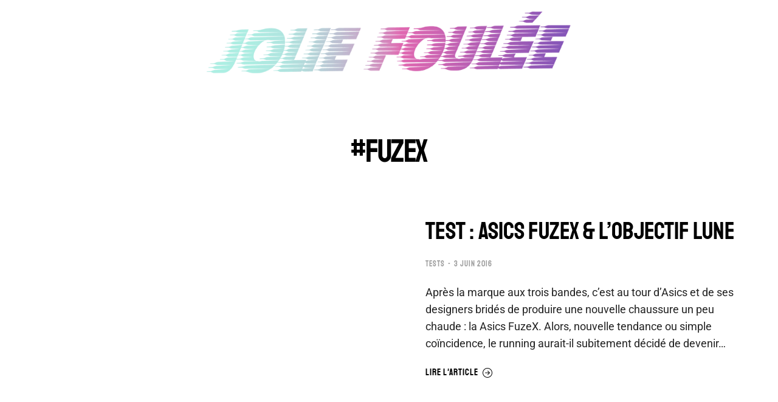

--- FILE ---
content_type: text/html; charset=UTF-8
request_url: https://joliefoulee.fr/tag/fuzex/
body_size: 20194
content:
<!DOCTYPE html> 
<html lang="fr-FR" class="no-js"> 
<head>
<meta charset="UTF-8" />
<link rel="preload" href="https://joliefoulee.fr/wp-content/cache/fvm/min/1750091669-css1572a3f47b5cb4a4ee063187b79a06df465ebf40230e9deeb6954cd35a68c.css" as="style" media="all" /> 
<link rel="preload" href="https://joliefoulee.fr/wp-content/cache/fvm/min/1750091669-css47f121fac477d2706fe392004506e86952827d39a488ae0f973bc5f5def95.css" as="style" media="all" /> 
<link rel="preload" href="https://joliefoulee.fr/wp-content/cache/fvm/min/1750091669-css5b7c891aa0fbd5f4543d1ec1bbf2de7f0504d6213335584b5c17e21af4092.css" as="style" media="all" /> 
<link rel="preload" href="https://joliefoulee.fr/wp-content/cache/fvm/min/1750091669-css7e5add441f6de3a80645487db14effc0ab2eb7b1b9880e5763918dc681e97.css" as="style" media="all" /> 
<link rel="preload" href="https://joliefoulee.fr/wp-content/cache/fvm/min/1750091669-cssf7138dd1fd9f09ed201727ed7e4737d08adcbe974e01e7ca770dd5dd9629a.css" as="style" media="all" /> 
<link rel="preload" href="https://joliefoulee.fr/wp-content/cache/fvm/min/1750091669-csse07a24ca1dbf3213c94bc640ef14c9d2ee69a45cc7a178cabdd37ad248f47.css" as="style" media="all" /> 
<link rel="preload" href="https://joliefoulee.fr/wp-content/cache/fvm/min/1750091669-csscf354816789df879620dc5f319995db14ffb805285332abcf8202428e03cc.css" as="style" media="all" /> 
<link rel="preload" href="https://joliefoulee.fr/wp-content/cache/fvm/min/1750091669-css8ac948b83c49249a364b5db994639699cad0df74821a134c5d8c7f9a35fa2.css" as="style" media="all" /> 
<link rel="preload" href="https://joliefoulee.fr/wp-content/cache/fvm/min/1750091669-cssc2290fecf5dc1f8b3d8976112bb0da17b18f00beba2ea81a7088ed59ce6c5.css" as="style" media="all" /> 
<link rel="preload" href="https://joliefoulee.fr/wp-content/cache/fvm/min/1750091669-css7db2f71d8401c1479dd6b6ac4ddbd58f428e39f270aa202b083c01843024e.css" as="style" media="all" /> 
<link rel="preload" href="https://joliefoulee.fr/wp-content/cache/fvm/min/1750091669-csscbcb4a4d59ebbd504bc3ab6f3f82243a8e37e40ba8130f044a321c5d30d5f.css" as="style" media="all" /> 
<link rel="preload" href="https://joliefoulee.fr/wp-content/cache/fvm/min/1750091669-cssaea28eac8944d36d8362c537748168f89ad8a61e0dd128cf34261bac9bfaa.css" as="style" media="all" /> 
<link rel="preload" href="https://joliefoulee.fr/wp-content/cache/fvm/min/1750091669-cssd390ae04cc334928faf00b115c72302bc14577a3d29411c8479bd6a4d084a.css" as="style" media="all" /> 
<link rel="preload" href="https://joliefoulee.fr/wp-content/cache/fvm/min/1750091669-cssd423b15ad96804c338a55d4b3fa15c014442150407beb84f82394970954db.css" as="style" media="all" /> 
<link rel="preload" href="https://joliefoulee.fr/wp-content/cache/fvm/min/1750091669-cssee9ed3158cdf4ea65330d6c80a3e09431af8f81e7ddf49282e6bda27ff3b5.css" as="style" media="all" /> 
<link rel="preload" href="https://joliefoulee.fr/wp-content/cache/fvm/min/1750091669-cssc97aac13f97a10fbb8996ac8c583f6cb21265fa81df76fced8f21980aa979.css" as="style" media="all" /> 
<link rel="preload" href="https://joliefoulee.fr/wp-content/cache/fvm/min/1750091669-css0594305bbd2e50de9dd71893a91747e3a031a0d3c2b2d3a59a0a8ca9525c6.css" as="style" media="all" /> 
<link rel="preload" href="https://joliefoulee.fr/wp-content/cache/fvm/min/1750091669-css56624e92563df7de67ac12b43b79478b6a307b708c77e2dd90f98e53640b4.css" as="style" media="all" /> 
<link rel="preload" href="https://joliefoulee.fr/wp-content/cache/fvm/min/1750091669-css8172ab81c93514d51dc848dcc1f78ee87e439989e82a72c0b1848853a716d.css" as="style" media="all" /> 
<link rel="preload" href="https://joliefoulee.fr/wp-content/cache/fvm/min/1750091669-css76388bd8a5d5eb7128331efea2fd6a3f4a50394bc7f7685629ba8182c6df7.css" as="style" media="all" /> 
<link rel="preload" href="https://joliefoulee.fr/wp-content/cache/fvm/min/1750091669-css58905aa8123f1b09a23f8644fbf358f4ce5e64aaad730bf61e103966c0926.css" as="style" media="all" /> 
<link rel="preload" href="https://joliefoulee.fr/wp-content/cache/fvm/min/1750091669-css118ca17bdf6dac7184064a9a7aa643019c6df4d7a167dc05088e04a15ce36.css" as="style" media="all" /> 
<link rel="preload" href="https://joliefoulee.fr/wp-content/cache/fvm/min/1750091669-css2c80e012816f8d21bf63752ce770af3c797d59ce8cf8238ced63b8459d441.css" as="style" media="all" /> 
<link rel="preload" href="https://joliefoulee.fr/wp-content/cache/fvm/min/1750091669-cssdb25078c86af6569196d318c4e65f37e0a463c2fae5a6956247c14c9231f7.css" as="style" media="all" /> 
<link rel="preload" href="https://joliefoulee.fr/wp-content/cache/fvm/min/1750091669-cssdc2d66e091741ea00c9c18458ff9280cf004bc767122fcb083a8542513224.css" as="style" media="all" /> 
<link rel="preload" href="https://joliefoulee.fr/wp-content/cache/fvm/min/1750091669-css7d63beea0d49ec2439687dae31c5bff71da07cdb504867d64357738b432a1.css" as="style" media="all" /> 
<link rel="preload" href="https://joliefoulee.fr/wp-content/cache/fvm/min/1750091669-css06ba27d4bb4fb10593fa258e4736fe6541381b9b1069cf02ce8c56c308759.css" as="style" media="all" /> 
<link rel="preload" href="https://joliefoulee.fr/wp-content/cache/fvm/min/1750091669-cssf583dd05cd4c3bc7463764b40ef1f1eb9cea628a8e43175fa0fff77ef4bb6.css" as="style" media="all" /> 
<link rel="preload" href="https://joliefoulee.fr/wp-content/cache/fvm/min/1750091669-cssf85b988adb58fe95a8cc9eaeedb9eacb85c2ed4c029fc0a7bff515b56910d.css" as="style" media="all" /> 
<link rel="preload" href="https://joliefoulee.fr/wp-content/cache/fvm/min/1750091669-cssd46ef8226dbf235b28f281864404108bbb2fc8e762d569d0385bd4e0ae5ef.css" as="style" media="all" /> 
<link rel="preload" href="https://joliefoulee.fr/wp-content/cache/fvm/min/1750091669-css0d12753a524997bd7011ed80d15d9328c3355515e40a7f278cffeffdcc7b4.css" as="style" media="all" /> 
<link rel="preload" href="https://joliefoulee.fr/wp-content/cache/fvm/min/1750091669-css8ad2644449d637ec4f91ef48ed313df35b4f0c821038235e109c324f0d155.css" as="style" media="all" /> 
<link rel="preload" href="https://joliefoulee.fr/wp-content/cache/fvm/min/1750091669-cssaf4c2ea15e7e27a40f47c454f72caab29706f114bf4d8e4913c541ad5c09a.css" as="style" media="all" /> 
<link rel="preload" href="https://joliefoulee.fr/wp-content/cache/fvm/min/1750091669-css64954dfc1e6bd0227f1878cf0b8cce5df035fe96d8a458d450eed94775e08.css" as="style" media="all" /> 
<link rel="preload" href="https://joliefoulee.fr/wp-content/cache/fvm/min/1750091669-css4d8631f602c4d807ff491081a794101b866760f4050dfe862ddb443015777.css" as="style" media="all" /> 
<link rel="preload" href="https://joliefoulee.fr/wp-content/cache/fvm/min/1750091669-css1ef421019e51ec219443b2689da5f7ca210653e7f50ba7bf9bf0a3c994fec.css" as="style" media="all" /> 
<link rel="preload" href="https://joliefoulee.fr/wp-content/cache/fvm/min/1750091669-css998cda73287f6688e1121fb53d26384b1a6344b3beac122aaddb30034417e.css" as="style" media="all" /> 
<link rel="preload" href="https://joliefoulee.fr/wp-content/cache/fvm/min/1750091669-css8b8d6cb1d90afef2c9c2f5dade0b2417113c72aecb7981ad9141c7f22daa2.css" as="style" media="all" /> 
<link rel="preload" href="https://joliefoulee.fr/wp-content/cache/fvm/min/1750091669-cssd57759e03e2a8a74ac2f376bf70d1f0ae5ab490a3e880be02bbe2e69909e3.css" as="style" media="all" /> 
<link rel="preload" href="https://joliefoulee.fr/wp-content/cache/fvm/min/1750091669-cssff66d7a403da27b5918a53b0bf71f85a6dfbe1d70ed65fa7b6bd1c923c86f.css" as="style" media="all" /> 
<link rel="preload" href="https://joliefoulee.fr/wp-content/cache/fvm/min/1750091669-csseb11a66e08d85f9add9c5625008d9a19ceaa9412ed4195ab275e691fcb8eb.css" as="style" media="all" /> 
<link rel="preload" href="https://joliefoulee.fr/wp-content/cache/fvm/min/1750091669-css51ac37fd1b0f4a3dfd148c14bc7c9542e0752f9d34472d103b90491551c82.css" as="style" media="all" /> 
<link rel="preload" href="https://joliefoulee.fr/wp-content/cache/fvm/min/1750091669-cssbfaf9e0307180e7c285b8a9f8c020a6c9ba921d1c874e390007c8846d5d60.css" as="style" media="all" />
<script data-cfasync="false">if(navigator.userAgent.match(/MSIE|Internet Explorer/i)||navigator.userAgent.match(/Trident\/7\..*?rv:11/i)){var href=document.location.href;if(!href.match(/[?&]iebrowser/)){if(href.indexOf("?")==-1){if(href.indexOf("#")==-1){document.location.href=href+"?iebrowser=1"}else{document.location.href=href.replace("#","?iebrowser=1#")}}else{if(href.indexOf("#")==-1){document.location.href=href+"&iebrowser=1"}else{document.location.href=href.replace("#","&iebrowser=1#")}}}}</script>
<script data-cfasync="false">class FVMLoader{constructor(e){this.triggerEvents=e,this.eventOptions={passive:!0},this.userEventListener=this.triggerListener.bind(this),this.delayedScripts={normal:[],async:[],defer:[]},this.allJQueries=[]}_addUserInteractionListener(e){this.triggerEvents.forEach(t=>window.addEventListener(t,e.userEventListener,e.eventOptions))}_removeUserInteractionListener(e){this.triggerEvents.forEach(t=>window.removeEventListener(t,e.userEventListener,e.eventOptions))}triggerListener(){this._removeUserInteractionListener(this),"loading"===document.readyState?document.addEventListener("DOMContentLoaded",this._loadEverythingNow.bind(this)):this._loadEverythingNow()}async _loadEverythingNow(){this._runAllDelayedCSS(),this._delayEventListeners(),this._delayJQueryReady(this),this._handleDocumentWrite(),this._registerAllDelayedScripts(),await this._loadScriptsFromList(this.delayedScripts.normal),await this._loadScriptsFromList(this.delayedScripts.defer),await this._loadScriptsFromList(this.delayedScripts.async),await this._triggerDOMContentLoaded(),await this._triggerWindowLoad(),window.dispatchEvent(new Event("wpr-allScriptsLoaded"))}_registerAllDelayedScripts(){document.querySelectorAll("script[type=fvmdelay]").forEach(e=>{e.hasAttribute("src")?e.hasAttribute("async")&&!1!==e.async?this.delayedScripts.async.push(e):e.hasAttribute("defer")&&!1!==e.defer||"module"===e.getAttribute("data-type")?this.delayedScripts.defer.push(e):this.delayedScripts.normal.push(e):this.delayedScripts.normal.push(e)})}_runAllDelayedCSS(){document.querySelectorAll("link[rel=fvmdelay]").forEach(e=>{e.setAttribute("rel","stylesheet")})}async _transformScript(e){return await this._requestAnimFrame(),new Promise(t=>{const n=document.createElement("script");let r;[...e.attributes].forEach(e=>{let t=e.nodeName;"type"!==t&&("data-type"===t&&(t="type",r=e.nodeValue),n.setAttribute(t,e.nodeValue))}),e.hasAttribute("src")?(n.addEventListener("load",t),n.addEventListener("error",t)):(n.text=e.text,t()),e.parentNode.replaceChild(n,e)})}async _loadScriptsFromList(e){const t=e.shift();return t?(await this._transformScript(t),this._loadScriptsFromList(e)):Promise.resolve()}_delayEventListeners(){let e={};function t(t,n){!function(t){function n(n){return e[t].eventsToRewrite.indexOf(n)>=0?"wpr-"+n:n}e[t]||(e[t]={originalFunctions:{add:t.addEventListener,remove:t.removeEventListener},eventsToRewrite:[]},t.addEventListener=function(){arguments[0]=n(arguments[0]),e[t].originalFunctions.add.apply(t,arguments)},t.removeEventListener=function(){arguments[0]=n(arguments[0]),e[t].originalFunctions.remove.apply(t,arguments)})}(t),e[t].eventsToRewrite.push(n)}function n(e,t){let n=e[t];Object.defineProperty(e,t,{get:()=>n||function(){},set(r){e["wpr"+t]=n=r}})}t(document,"DOMContentLoaded"),t(window,"DOMContentLoaded"),t(window,"load"),t(window,"pageshow"),t(document,"readystatechange"),n(document,"onreadystatechange"),n(window,"onload"),n(window,"onpageshow")}_delayJQueryReady(e){let t=window.jQuery;Object.defineProperty(window,"jQuery",{get:()=>t,set(n){if(n&&n.fn&&!e.allJQueries.includes(n)){n.fn.ready=n.fn.init.prototype.ready=function(t){e.domReadyFired?t.bind(document)(n):document.addEventListener("DOMContentLoaded2",()=>t.bind(document)(n))};const t=n.fn.on;n.fn.on=n.fn.init.prototype.on=function(){if(this[0]===window){function e(e){return e.split(" ").map(e=>"load"===e||0===e.indexOf("load.")?"wpr-jquery-load":e).join(" ")}"string"==typeof arguments[0]||arguments[0]instanceof String?arguments[0]=e(arguments[0]):"object"==typeof arguments[0]&&Object.keys(arguments[0]).forEach(t=>{delete Object.assign(arguments[0],{[e(t)]:arguments[0][t]})[t]})}return t.apply(this,arguments),this},e.allJQueries.push(n)}t=n}})}async _triggerDOMContentLoaded(){this.domReadyFired=!0,await this._requestAnimFrame(),document.dispatchEvent(new Event("DOMContentLoaded2")),await this._requestAnimFrame(),window.dispatchEvent(new Event("DOMContentLoaded2")),await this._requestAnimFrame(),document.dispatchEvent(new Event("wpr-readystatechange")),await this._requestAnimFrame(),document.wpronreadystatechange&&document.wpronreadystatechange()}async _triggerWindowLoad(){await this._requestAnimFrame(),window.dispatchEvent(new Event("wpr-load")),await this._requestAnimFrame(),window.wpronload&&window.wpronload(),await this._requestAnimFrame(),this.allJQueries.forEach(e=>e(window).trigger("wpr-jquery-load")),window.dispatchEvent(new Event("wpr-pageshow")),await this._requestAnimFrame(),window.wpronpageshow&&window.wpronpageshow()}_handleDocumentWrite(){const e=new Map;document.write=document.writeln=function(t){const n=document.currentScript,r=document.createRange(),i=n.parentElement;let a=e.get(n);void 0===a&&(a=n.nextSibling,e.set(n,a));const s=document.createDocumentFragment();r.setStart(s,0),s.appendChild(r.createContextualFragment(t)),i.insertBefore(s,a)}}async _requestAnimFrame(){return new Promise(e=>requestAnimationFrame(e))}static run(){const e=new FVMLoader(["keydown","mousemove","touchmove","touchstart","touchend","wheel"]);e._addUserInteractionListener(e)}}FVMLoader.run();</script>
<meta name="viewport" content="width=device-width, initial-scale=1, maximum-scale=1, user-scalable=0">
<meta name='robots' content='index, follow, max-image-preview:large, max-snippet:-1, max-video-preview:-1' /><title>#fuzex - Jolie Foulée #UntalentedRunners from France</title>
<link rel="canonical" href="https://joliefoulee.fr/tag/fuzex/" />
<meta property="og:locale" content="fr_FR" />
<meta property="og:type" content="article" />
<meta property="og:title" content="#fuzex - Jolie Foulée #UntalentedRunners from France" />
<meta property="og:url" content="https://joliefoulee.fr/tag/fuzex/" />
<meta property="og:site_name" content="Jolie Foulée #UntalentedRunners from France" />
<meta name="twitter:card" content="summary_large_image" />
<meta name="twitter:site" content="@JolieFoulee" />
<script type="application/ld+json" class="yoast-schema-graph">{"@context":"https://schema.org","@graph":[{"@type":"CollectionPage","@id":"https://joliefoulee.fr/tag/fuzex/","url":"https://joliefoulee.fr/tag/fuzex/","name":"#fuzex - Jolie Foulée #UntalentedRunners from France","isPartOf":{"@id":"https://joliefoulee.fr/#website"},"primaryImageOfPage":{"@id":"https://joliefoulee.fr/tag/fuzex/#primaryimage"},"image":{"@id":"https://joliefoulee.fr/tag/fuzex/#primaryimage"},"thumbnailUrl":"https://joliefoulee.fr/wp-content/uploads/2016/06/IMG_3644.jpg","breadcrumb":{"@id":"https://joliefoulee.fr/tag/fuzex/#breadcrumb"},"inLanguage":"fr-FR"},{"@type":"ImageObject","inLanguage":"fr-FR","@id":"https://joliefoulee.fr/tag/fuzex/#primaryimage","url":"https://joliefoulee.fr/wp-content/uploads/2016/06/IMG_3644.jpg","contentUrl":"https://joliefoulee.fr/wp-content/uploads/2016/06/IMG_3644.jpg","width":2048,"height":1365},{"@type":"BreadcrumbList","@id":"https://joliefoulee.fr/tag/fuzex/#breadcrumb","itemListElement":[{"@type":"ListItem","position":1,"name":"Accueil","item":"https://joliefoulee.fr/"},{"@type":"ListItem","position":2,"name":"#fuzex"}]},{"@type":"WebSite","@id":"https://joliefoulee.fr/#website","url":"https://joliefoulee.fr/","name":"Jolie Foulée #UntalentedRunners from France","description":"Untalented runners. Some of us train, most of us don’t. We all drink and party.","publisher":{"@id":"https://joliefoulee.fr/#organization"},"potentialAction":[{"@type":"SearchAction","target":{"@type":"EntryPoint","urlTemplate":"https://joliefoulee.fr/?s={search_term_string}"},"query-input":"required name=search_term_string"}],"inLanguage":"fr-FR"},{"@type":"Organization","@id":"https://joliefoulee.fr/#organization","name":"Jolie Fouléée","url":"https://joliefoulee.fr/","logo":{"@type":"ImageObject","inLanguage":"fr-FR","@id":"https://joliefoulee.fr/#/schema/logo/image/","url":"https://joliefoulee.fr/wp-content/uploads/2022/06/logo_2.png","contentUrl":"https://joliefoulee.fr/wp-content/uploads/2022/06/logo_2.png","width":762,"height":178,"caption":"Jolie Fouléée"},"image":{"@id":"https://joliefoulee.fr/#/schema/logo/image/"},"sameAs":["https://www.facebook.com/joliefoulee/","https://twitter.com/JolieFoulee","https://www.instagram.com/joliefoulee/?hl=fr"]}]}</script>
<link rel="alternate" type="application/rss+xml" title="Jolie Foulée #UntalentedRunners from France &raquo; Flux" href="https://joliefoulee.fr/feed/" />
<link rel="alternate" type="application/rss+xml" title="Jolie Foulée #UntalentedRunners from France &raquo; Flux de l’étiquette #fuzex" href="https://joliefoulee.fr/tag/fuzex/feed/" /> 
<link rel="profile" href="https://gmpg.org/xfn/11" /> 
<script
src="//www.googletagmanager.com/gtag/js?id=UA-50479323-1"  data-cfasync="false" data-wpfc-render="false" async></script>
<script data-cfasync="false" data-wpfc-render="false">
var em_version = '7.12.1';
var em_track_user = true;
var em_no_track_reason = '';
var disableStrs = [
'ga-disable-UA-50479323-1',
];
/* Function to detect opted out users */
function __gtagTrackerIsOptedOut() {
for (var index = 0; index < disableStrs.length; index++) {
if (document.cookie.indexOf(disableStrs[index] + '=true') > -1) {
return true;
}
}
return false;
}
/* Disable tracking if the opt-out cookie exists. */
if (__gtagTrackerIsOptedOut()) {
for (var index = 0; index < disableStrs.length; index++) {
window[disableStrs[index]] = true;
}
}
/* Opt-out function */
function __gtagTrackerOptout() {
for (var index = 0; index < disableStrs.length; index++) {
document.cookie = disableStrs[index] + '=true; expires=Thu, 31 Dec 2099 23:59:59 UTC; path=/';
window[disableStrs[index]] = true;
}
}
if ('undefined' === typeof gaOptout) {
function gaOptout() {
__gtagTrackerOptout();
}
}
window.dataLayer = window.dataLayer || [];
window.ExactMetricsDualTracker = {
helpers: {},
trackers: {},
};
if (em_track_user) {
function __gtagDataLayer() {
dataLayer.push(arguments);
}
function __gtagTracker(type, name, parameters) {
if (!parameters) {
parameters = {};
}
if (parameters.send_to) {
__gtagDataLayer.apply(null, arguments);
return;
}
if (type === 'event') {
parameters.send_to = exactmetrics_frontend.ua;
__gtagDataLayer(type, name, parameters);
} else {
__gtagDataLayer.apply(null, arguments);
}
}
__gtagTracker('js', new Date());
__gtagTracker('set', {
'developer_id.dNDMyYj': true,
});
__gtagTracker('config', 'UA-50479323-1', {"forceSSL":"true"} );
window.gtag = __gtagTracker;										(function () {
/* https://developers.google.com/analytics/devguides/collection/analyticsjs/ */
/* ga and __gaTracker compatibility shim. */
var noopfn = function () {
return null;
};
var newtracker = function () {
return new Tracker();
};
var Tracker = function () {
return null;
};
var p = Tracker.prototype;
p.get = noopfn;
p.set = noopfn;
p.send = function () {
var args = Array.prototype.slice.call(arguments);
args.unshift('send');
__gaTracker.apply(null, args);
};
var __gaTracker = function () {
var len = arguments.length;
if (len === 0) {
return;
}
var f = arguments[len - 1];
if (typeof f !== 'object' || f === null || typeof f.hitCallback !== 'function') {
if ('send' === arguments[0]) {
var hitConverted, hitObject = false, action;
if ('event' === arguments[1]) {
if ('undefined' !== typeof arguments[3]) {
hitObject = {
'eventAction': arguments[3],
'eventCategory': arguments[2],
'eventLabel': arguments[4],
'value': arguments[5] ? arguments[5] : 1,
}
}
}
if ('pageview' === arguments[1]) {
if ('undefined' !== typeof arguments[2]) {
hitObject = {
'eventAction': 'page_view',
'page_path': arguments[2],
}
}
}
if (typeof arguments[2] === 'object') {
hitObject = arguments[2];
}
if (typeof arguments[5] === 'object') {
Object.assign(hitObject, arguments[5]);
}
if ('undefined' !== typeof arguments[1].hitType) {
hitObject = arguments[1];
if ('pageview' === hitObject.hitType) {
hitObject.eventAction = 'page_view';
}
}
if (hitObject) {
action = 'timing' === arguments[1].hitType ? 'timing_complete' : hitObject.eventAction;
hitConverted = mapArgs(hitObject);
__gtagTracker('event', action, hitConverted);
}
}
return;
}
function mapArgs(args) {
var arg, hit = {};
var gaMap = {
'eventCategory': 'event_category',
'eventAction': 'event_action',
'eventLabel': 'event_label',
'eventValue': 'event_value',
'nonInteraction': 'non_interaction',
'timingCategory': 'event_category',
'timingVar': 'name',
'timingValue': 'value',
'timingLabel': 'event_label',
'page': 'page_path',
'location': 'page_location',
'title': 'page_title',
};
for (arg in args) {
if (!(!args.hasOwnProperty(arg) || !gaMap.hasOwnProperty(arg))) {
hit[gaMap[arg]] = args[arg];
} else {
hit[arg] = args[arg];
}
}
return hit;
}
try {
f.hitCallback();
} catch (ex) {
}
};
__gaTracker.create = newtracker;
__gaTracker.getByName = newtracker;
__gaTracker.getAll = function () {
return [];
};
__gaTracker.remove = noopfn;
__gaTracker.loaded = true;
window['__gaTracker'] = __gaTracker;
})();
} else {
console.log("");
(function () {
function __gtagTracker() {
return null;
}
window['__gtagTracker'] = __gtagTracker;
window['gtag'] = __gtagTracker;
})();
}
</script>
<link rel='stylesheet' id='wp-block-library-css' href='https://joliefoulee.fr/wp-content/cache/fvm/min/1750091669-css1572a3f47b5cb4a4ee063187b79a06df465ebf40230e9deeb6954cd35a68c.css' type='text/css' media='all' /> 
<style id='wp-block-library-theme-inline-css' type='text/css' media="all">.wp-block-audio figcaption{color:#555;font-size:13px;text-align:center}.is-dark-theme .wp-block-audio figcaption{color:hsla(0,0%,100%,.65)}.wp-block-code{border:1px solid #ccc;border-radius:4px;font-family:Menlo,Consolas,monaco,monospace;padding:.8em 1em}.wp-block-embed figcaption{color:#555;font-size:13px;text-align:center}.is-dark-theme .wp-block-embed figcaption{color:hsla(0,0%,100%,.65)}.blocks-gallery-caption{color:#555;font-size:13px;text-align:center}.is-dark-theme .blocks-gallery-caption{color:hsla(0,0%,100%,.65)}.wp-block-image figcaption{color:#555;font-size:13px;text-align:center}.is-dark-theme .wp-block-image figcaption{color:hsla(0,0%,100%,.65)}.wp-block-pullquote{border-top:4px solid;border-bottom:4px solid;margin-bottom:1.75em;color:currentColor}.wp-block-pullquote__citation,.wp-block-pullquote cite,.wp-block-pullquote footer{color:currentColor;text-transform:uppercase;font-size:.8125em;font-style:normal}.wp-block-quote{border-left:.25em solid;margin:0 0 1.75em;padding-left:1em}.wp-block-quote cite,.wp-block-quote footer{color:currentColor;font-size:.8125em;position:relative;font-style:normal}.wp-block-quote.has-text-align-right{border-left:none;border-right:.25em solid;padding-left:0;padding-right:1em}.wp-block-quote.has-text-align-center{border:none;padding-left:0}.wp-block-quote.is-large,.wp-block-quote.is-style-large,.wp-block-quote.is-style-plain{border:none}.wp-block-search .wp-block-search__label{font-weight:700}:where(.wp-block-group.has-background){padding:1.25em 2.375em}.wp-block-separator.has-css-opacity{opacity:.4}.wp-block-separator{border:none;border-bottom:2px solid;margin-left:auto;margin-right:auto}.wp-block-separator.has-alpha-channel-opacity{opacity:1}.wp-block-separator:not(.is-style-wide):not(.is-style-dots){width:100px}.wp-block-separator.has-background:not(.is-style-dots){border-bottom:none;height:1px}.wp-block-separator.has-background:not(.is-style-wide):not(.is-style-dots){height:2px}.wp-block-table thead{border-bottom:3px solid}.wp-block-table tfoot{border-top:3px solid}.wp-block-table td,.wp-block-table th{padding:.5em;border:1px solid;word-break:normal}.wp-block-table figcaption{color:#555;font-size:13px;text-align:center}.is-dark-theme .wp-block-table figcaption{color:hsla(0,0%,100%,.65)}.wp-block-video figcaption{color:#555;font-size:13px;text-align:center}.is-dark-theme .wp-block-video figcaption{color:hsla(0,0%,100%,.65)}.wp-block-template-part.has-background{padding:1.25em 2.375em;margin-top:0;margin-bottom:0}</style> 
<style id='global-styles-inline-css' type='text/css' media="all">body{--wp--preset--color--black:#000000;--wp--preset--color--cyan-bluish-gray:#abb8c3;--wp--preset--color--white:#FFF;--wp--preset--color--pale-pink:#f78da7;--wp--preset--color--vivid-red:#cf2e2e;--wp--preset--color--luminous-vivid-orange:#ff6900;--wp--preset--color--luminous-vivid-amber:#fcb900;--wp--preset--color--light-green-cyan:#7bdcb5;--wp--preset--color--vivid-green-cyan:#00d084;--wp--preset--color--pale-cyan-blue:#8ed1fc;--wp--preset--color--vivid-cyan-blue:#0693e3;--wp--preset--color--vivid-purple:#9b51e0;--wp--preset--color--accent:#999999;--wp--preset--color--dark-gray:#111;--wp--preset--color--light-gray:#767676;--wp--preset--gradient--vivid-cyan-blue-to-vivid-purple:linear-gradient(135deg,rgba(6,147,227,1) 0%,rgb(155,81,224) 100%);--wp--preset--gradient--light-green-cyan-to-vivid-green-cyan:linear-gradient(135deg,rgb(122,220,180) 0%,rgb(0,208,130) 100%);--wp--preset--gradient--luminous-vivid-amber-to-luminous-vivid-orange:linear-gradient(135deg,rgba(252,185,0,1) 0%,rgba(255,105,0,1) 100%);--wp--preset--gradient--luminous-vivid-orange-to-vivid-red:linear-gradient(135deg,rgba(255,105,0,1) 0%,rgb(207,46,46) 100%);--wp--preset--gradient--very-light-gray-to-cyan-bluish-gray:linear-gradient(135deg,rgb(238,238,238) 0%,rgb(169,184,195) 100%);--wp--preset--gradient--cool-to-warm-spectrum:linear-gradient(135deg,rgb(74,234,220) 0%,rgb(151,120,209) 20%,rgb(207,42,186) 40%,rgb(238,44,130) 60%,rgb(251,105,98) 80%,rgb(254,248,76) 100%);--wp--preset--gradient--blush-light-purple:linear-gradient(135deg,rgb(255,206,236) 0%,rgb(152,150,240) 100%);--wp--preset--gradient--blush-bordeaux:linear-gradient(135deg,rgb(254,205,165) 0%,rgb(254,45,45) 50%,rgb(107,0,62) 100%);--wp--preset--gradient--luminous-dusk:linear-gradient(135deg,rgb(255,203,112) 0%,rgb(199,81,192) 50%,rgb(65,88,208) 100%);--wp--preset--gradient--pale-ocean:linear-gradient(135deg,rgb(255,245,203) 0%,rgb(182,227,212) 50%,rgb(51,167,181) 100%);--wp--preset--gradient--electric-grass:linear-gradient(135deg,rgb(202,248,128) 0%,rgb(113,206,126) 100%);--wp--preset--gradient--midnight:linear-gradient(135deg,rgb(2,3,129) 0%,rgb(40,116,252) 100%);--wp--preset--duotone--dark-grayscale:url('#wp-duotone-dark-grayscale');--wp--preset--duotone--grayscale:url('#wp-duotone-grayscale');--wp--preset--duotone--purple-yellow:url('#wp-duotone-purple-yellow');--wp--preset--duotone--blue-red:url('#wp-duotone-blue-red');--wp--preset--duotone--midnight:url('#wp-duotone-midnight');--wp--preset--duotone--magenta-yellow:url('#wp-duotone-magenta-yellow');--wp--preset--duotone--purple-green:url('#wp-duotone-purple-green');--wp--preset--duotone--blue-orange:url('#wp-duotone-blue-orange');--wp--preset--font-size--small:13px;--wp--preset--font-size--medium:20px;--wp--preset--font-size--large:36px;--wp--preset--font-size--x-large:42px}.has-black-color{color:var(--wp--preset--color--black)!important}.has-cyan-bluish-gray-color{color:var(--wp--preset--color--cyan-bluish-gray)!important}.has-white-color{color:var(--wp--preset--color--white)!important}.has-pale-pink-color{color:var(--wp--preset--color--pale-pink)!important}.has-vivid-red-color{color:var(--wp--preset--color--vivid-red)!important}.has-luminous-vivid-orange-color{color:var(--wp--preset--color--luminous-vivid-orange)!important}.has-luminous-vivid-amber-color{color:var(--wp--preset--color--luminous-vivid-amber)!important}.has-light-green-cyan-color{color:var(--wp--preset--color--light-green-cyan)!important}.has-vivid-green-cyan-color{color:var(--wp--preset--color--vivid-green-cyan)!important}.has-pale-cyan-blue-color{color:var(--wp--preset--color--pale-cyan-blue)!important}.has-vivid-cyan-blue-color{color:var(--wp--preset--color--vivid-cyan-blue)!important}.has-vivid-purple-color{color:var(--wp--preset--color--vivid-purple)!important}.has-black-background-color{background-color:var(--wp--preset--color--black)!important}.has-cyan-bluish-gray-background-color{background-color:var(--wp--preset--color--cyan-bluish-gray)!important}.has-white-background-color{background-color:var(--wp--preset--color--white)!important}.has-pale-pink-background-color{background-color:var(--wp--preset--color--pale-pink)!important}.has-vivid-red-background-color{background-color:var(--wp--preset--color--vivid-red)!important}.has-luminous-vivid-orange-background-color{background-color:var(--wp--preset--color--luminous-vivid-orange)!important}.has-luminous-vivid-amber-background-color{background-color:var(--wp--preset--color--luminous-vivid-amber)!important}.has-light-green-cyan-background-color{background-color:var(--wp--preset--color--light-green-cyan)!important}.has-vivid-green-cyan-background-color{background-color:var(--wp--preset--color--vivid-green-cyan)!important}.has-pale-cyan-blue-background-color{background-color:var(--wp--preset--color--pale-cyan-blue)!important}.has-vivid-cyan-blue-background-color{background-color:var(--wp--preset--color--vivid-cyan-blue)!important}.has-vivid-purple-background-color{background-color:var(--wp--preset--color--vivid-purple)!important}.has-black-border-color{border-color:var(--wp--preset--color--black)!important}.has-cyan-bluish-gray-border-color{border-color:var(--wp--preset--color--cyan-bluish-gray)!important}.has-white-border-color{border-color:var(--wp--preset--color--white)!important}.has-pale-pink-border-color{border-color:var(--wp--preset--color--pale-pink)!important}.has-vivid-red-border-color{border-color:var(--wp--preset--color--vivid-red)!important}.has-luminous-vivid-orange-border-color{border-color:var(--wp--preset--color--luminous-vivid-orange)!important}.has-luminous-vivid-amber-border-color{border-color:var(--wp--preset--color--luminous-vivid-amber)!important}.has-light-green-cyan-border-color{border-color:var(--wp--preset--color--light-green-cyan)!important}.has-vivid-green-cyan-border-color{border-color:var(--wp--preset--color--vivid-green-cyan)!important}.has-pale-cyan-blue-border-color{border-color:var(--wp--preset--color--pale-cyan-blue)!important}.has-vivid-cyan-blue-border-color{border-color:var(--wp--preset--color--vivid-cyan-blue)!important}.has-vivid-purple-border-color{border-color:var(--wp--preset--color--vivid-purple)!important}.has-vivid-cyan-blue-to-vivid-purple-gradient-background{background:var(--wp--preset--gradient--vivid-cyan-blue-to-vivid-purple)!important}.has-light-green-cyan-to-vivid-green-cyan-gradient-background{background:var(--wp--preset--gradient--light-green-cyan-to-vivid-green-cyan)!important}.has-luminous-vivid-amber-to-luminous-vivid-orange-gradient-background{background:var(--wp--preset--gradient--luminous-vivid-amber-to-luminous-vivid-orange)!important}.has-luminous-vivid-orange-to-vivid-red-gradient-background{background:var(--wp--preset--gradient--luminous-vivid-orange-to-vivid-red)!important}.has-very-light-gray-to-cyan-bluish-gray-gradient-background{background:var(--wp--preset--gradient--very-light-gray-to-cyan-bluish-gray)!important}.has-cool-to-warm-spectrum-gradient-background{background:var(--wp--preset--gradient--cool-to-warm-spectrum)!important}.has-blush-light-purple-gradient-background{background:var(--wp--preset--gradient--blush-light-purple)!important}.has-blush-bordeaux-gradient-background{background:var(--wp--preset--gradient--blush-bordeaux)!important}.has-luminous-dusk-gradient-background{background:var(--wp--preset--gradient--luminous-dusk)!important}.has-pale-ocean-gradient-background{background:var(--wp--preset--gradient--pale-ocean)!important}.has-electric-grass-gradient-background{background:var(--wp--preset--gradient--electric-grass)!important}.has-midnight-gradient-background{background:var(--wp--preset--gradient--midnight)!important}.has-small-font-size{font-size:var(--wp--preset--font-size--small)!important}.has-medium-font-size{font-size:var(--wp--preset--font-size--medium)!important}.has-large-font-size{font-size:var(--wp--preset--font-size--large)!important}.has-x-large-font-size{font-size:var(--wp--preset--font-size--x-large)!important}</style> 
<link rel='stylesheet' id='contact-form-7-css' href='https://joliefoulee.fr/wp-content/cache/fvm/min/1750091669-css47f121fac477d2706fe392004506e86952827d39a488ae0f973bc5f5def95.css' type='text/css' media='all' /> 
<link rel='stylesheet' id='essential-grid-plugin-settings-css' href='https://joliefoulee.fr/wp-content/cache/fvm/min/1750091669-css5b7c891aa0fbd5f4543d1ec1bbf2de7f0504d6213335584b5c17e21af4092.css' type='text/css' media='all' /> 
<link rel='stylesheet' id='tp-open-sans-css' href='https://joliefoulee.fr/wp-content/cache/fvm/min/1750091669-css7e5add441f6de3a80645487db14effc0ab2eb7b1b9880e5763918dc681e97.css' type='text/css' media='all' /> 
<link rel='stylesheet' id='tp-raleway-css' href='https://joliefoulee.fr/wp-content/cache/fvm/min/1750091669-cssf7138dd1fd9f09ed201727ed7e4737d08adcbe974e01e7ca770dd5dd9629a.css' type='text/css' media='all' /> 
<link rel='stylesheet' id='tp-droid-serif-css' href='https://joliefoulee.fr/wp-content/cache/fvm/min/1750091669-csse07a24ca1dbf3213c94bc640ef14c9d2ee69a45cc7a178cabdd37ad248f47.css' type='text/css' media='all' /> 
<link rel='stylesheet' id='the7-font-css' href='https://joliefoulee.fr/wp-content/cache/fvm/min/1750091669-csscf354816789df879620dc5f319995db14ffb805285332abcf8202428e03cc.css' type='text/css' media='all' /> 
<link rel='stylesheet' id='the7-awesome-fonts-css' href='https://joliefoulee.fr/wp-content/cache/fvm/min/1750091669-css8ac948b83c49249a364b5db994639699cad0df74821a134c5d8c7f9a35fa2.css' type='text/css' media='all' /> 
<link rel='stylesheet' id='elementor-icons-css' href='https://joliefoulee.fr/wp-content/cache/fvm/min/1750091669-cssc2290fecf5dc1f8b3d8976112bb0da17b18f00beba2ea81a7088ed59ce6c5.css' type='text/css' media='all' /> 
<link rel='stylesheet' id='elementor-frontend-css' href='https://joliefoulee.fr/wp-content/cache/fvm/min/1750091669-css7db2f71d8401c1479dd6b6ac4ddbd58f428e39f270aa202b083c01843024e.css' type='text/css' media='all' /> 
<link rel='stylesheet' id='swiper-css' href='https://joliefoulee.fr/wp-content/cache/fvm/min/1750091669-csscbcb4a4d59ebbd504bc3ab6f3f82243a8e37e40ba8130f044a321c5d30d5f.css' type='text/css' media='all' /> 
<link rel='stylesheet' id='elementor-post-25642-css' href='https://joliefoulee.fr/wp-content/cache/fvm/min/1750091669-cssaea28eac8944d36d8362c537748168f89ad8a61e0dd128cf34261bac9bfaa.css' type='text/css' media='all' /> 
<link rel='stylesheet' id='elementor-pro-css' href='https://joliefoulee.fr/wp-content/cache/fvm/min/1750091669-cssd390ae04cc334928faf00b115c72302bc14577a3d29411c8479bd6a4d084a.css' type='text/css' media='all' /> 
<link rel='stylesheet' id='font-awesome-5-all-css' href='https://joliefoulee.fr/wp-content/cache/fvm/min/1750091669-cssd423b15ad96804c338a55d4b3fa15c014442150407beb84f82394970954db.css' type='text/css' media='all' /> 
<link rel='stylesheet' id='font-awesome-4-shim-css' href='https://joliefoulee.fr/wp-content/cache/fvm/min/1750091669-cssee9ed3158cdf4ea65330d6c80a3e09431af8f81e7ddf49282e6bda27ff3b5.css' type='text/css' media='all' /> 
<link rel='stylesheet' id='elementor-global-css' href='https://joliefoulee.fr/wp-content/cache/fvm/min/1750091669-cssc97aac13f97a10fbb8996ac8c583f6cb21265fa81df76fced8f21980aa979.css' type='text/css' media='all' /> 
<link rel='stylesheet' id='elementor-post-1894-css' href='https://joliefoulee.fr/wp-content/cache/fvm/min/1750091669-css0594305bbd2e50de9dd71893a91747e3a031a0d3c2b2d3a59a0a8ca9525c6.css' type='text/css' media='all' /> 
<link rel='stylesheet' id='elementor-post-29359-css' href='https://joliefoulee.fr/wp-content/cache/fvm/min/1750091669-css56624e92563df7de67ac12b43b79478b6a307b708c77e2dd90f98e53640b4.css' type='text/css' media='all' /> 
<link rel='stylesheet' id='elementor-post-29363-css' href='https://joliefoulee.fr/wp-content/cache/fvm/min/1750091669-css8172ab81c93514d51dc848dcc1f78ee87e439989e82a72c0b1848853a716d.css' type='text/css' media='all' /> 
<link rel='stylesheet' id='dt-web-fonts-css' href='https://joliefoulee.fr/wp-content/cache/fvm/min/1750091669-css76388bd8a5d5eb7128331efea2fd6a3f4a50394bc7f7685629ba8182c6df7.css' type='text/css' media='all' /> 
<link rel='stylesheet' id='dt-main-css' href='https://joliefoulee.fr/wp-content/cache/fvm/min/1750091669-css58905aa8123f1b09a23f8644fbf358f4ce5e64aaad730bf61e103966c0926.css' type='text/css' media='all' /> 
<style id='dt-main-inline-css' type='text/css' media="all">body #load{display:block;height:100%;overflow:hidden;position:fixed;width:100%;z-index:9901;opacity:1;visibility:visible;transition:all .35s ease-out}.load-wrap{width:100%;height:100%;background-position:center center;background-repeat:no-repeat;text-align:center;display:-ms-flexbox;display:-ms-flex;display:flex;-ms-align-items:center;-ms-flex-align:center;align-items:center;-ms-flex-flow:column wrap;flex-flow:column wrap;-ms-flex-pack:center;-ms-justify-content:center;justify-content:center}.load-wrap>svg{position:absolute;top:50%;left:50%;transform:translate(-50%,-50%)}#load{background:var(--the7-elementor-beautiful-loading-bg,#ffffff);--the7-beautiful-spinner-color2:var(--the7-beautiful-spinner-color,rgba(0,0,0,0.12))}</style> 
<link rel='stylesheet' id='the7-custom-scrollbar-css' href='https://joliefoulee.fr/wp-content/cache/fvm/min/1750091669-css118ca17bdf6dac7184064a9a7aa643019c6df4d7a167dc05088e04a15ce36.css' type='text/css' media='all' /> 
<link rel='stylesheet' id='the7-css-vars-css' href='https://joliefoulee.fr/wp-content/cache/fvm/min/1750091669-css2c80e012816f8d21bf63752ce770af3c797d59ce8cf8238ced63b8459d441.css' type='text/css' media='all' /> 
<link rel='stylesheet' id='dt-custom-css' href='https://joliefoulee.fr/wp-content/cache/fvm/min/1750091669-cssdb25078c86af6569196d318c4e65f37e0a463c2fae5a6956247c14c9231f7.css' type='text/css' media='all' /> 
<link rel='stylesheet' id='dt-media-css' href='https://joliefoulee.fr/wp-content/cache/fvm/min/1750091669-cssdc2d66e091741ea00c9c18458ff9280cf004bc767122fcb083a8542513224.css' type='text/css' media='all' /> 
<link rel='stylesheet' id='the7-mega-menu-css' href='https://joliefoulee.fr/wp-content/cache/fvm/min/1750091669-css7d63beea0d49ec2439687dae31c5bff71da07cdb504867d64357738b432a1.css' type='text/css' media='all' /> 
<link rel='stylesheet' id='the7-elements-css' href='https://joliefoulee.fr/wp-content/cache/fvm/min/1750091669-css06ba27d4bb4fb10593fa258e4736fe6541381b9b1069cf02ce8c56c308759.css' type='text/css' media='all' /> 
<link rel='stylesheet' id='style-css' href='https://joliefoulee.fr/wp-content/cache/fvm/min/1750091669-cssf583dd05cd4c3bc7463764b40ef1f1eb9cea628a8e43175fa0fff77ef4bb6.css' type='text/css' media='all' /> 
<link rel='stylesheet' id='the7-elementor-global-css' href='https://joliefoulee.fr/wp-content/cache/fvm/min/1750091669-cssf85b988adb58fe95a8cc9eaeedb9eacb85c2ed4c029fc0a7bff515b56910d.css' type='text/css' media='all' /> 
<link rel='stylesheet' id='the7-filter-decorations-base-css' href='https://joliefoulee.fr/wp-content/cache/fvm/min/1750091669-cssd46ef8226dbf235b28f281864404108bbb2fc8e762d569d0385bd4e0ae5ef.css' type='text/css' media='all' /> 
<link rel='stylesheet' id='the7-simple-common-css' href='https://joliefoulee.fr/wp-content/cache/fvm/min/1750091669-css0d12753a524997bd7011ed80d15d9328c3355515e40a7f278cffeffdcc7b4.css' type='text/css' media='all' /> 
<link rel='stylesheet' id='the7-elements-simple-posts-css' href='https://joliefoulee.fr/wp-content/cache/fvm/min/1750091669-css8ad2644449d637ec4f91ef48ed313df35b4f0c821038235e109c324f0d155.css' type='text/css' media='all' /> 
<link rel='stylesheet' id='the7_horizontal-menu-css' href='https://joliefoulee.fr/wp-content/cache/fvm/min/1750091669-cssaf4c2ea15e7e27a40f47c454f72caab29706f114bf4d8e4913c541ad5c09a.css' type='text/css' media='all' /> 
<link rel='stylesheet' id='the7-icon-widget-css' href='https://joliefoulee.fr/wp-content/cache/fvm/min/1750091669-css64954dfc1e6bd0227f1878cf0b8cce5df035fe96d8a458d450eed94775e08.css' type='text/css' media='all' /> 
<link rel='stylesheet' id='google-fonts-1-css' href='https://joliefoulee.fr/wp-content/cache/fvm/min/1750091669-css4d8631f602c4d807ff491081a794101b866760f4050dfe862ddb443015777.css' type='text/css' media='all' /> 
<link rel='stylesheet' id='elementor-icons-shared-0-css' href='https://joliefoulee.fr/wp-content/cache/fvm/min/1750091669-css1ef421019e51ec219443b2689da5f7ca210653e7f50ba7bf9bf0a3c994fec.css' type='text/css' media='all' /> 
<link rel='stylesheet' id='elementor-icons-fa-solid-css' href='https://joliefoulee.fr/wp-content/cache/fvm/min/1750091669-css998cda73287f6688e1121fb53d26384b1a6344b3beac122aaddb30034417e.css' type='text/css' media='all' /> 
<link rel='stylesheet' id='elementor-icons-The7-bootstrap-css' href='https://joliefoulee.fr/wp-content/cache/fvm/min/1750091669-css8b8d6cb1d90afef2c9c2f5dade0b2417113c72aecb7981ad9141c7f22daa2.css' type='text/css' media='all' /> 
<link rel='stylesheet' id='elementor-icons-fa-brands-css' href='https://joliefoulee.fr/wp-content/cache/fvm/min/1750091669-cssd57759e03e2a8a74ac2f376bf70d1f0ae5ab490a3e880be02bbe2e69909e3.css' type='text/css' media='all' /> 
<script src='https://joliefoulee.fr/wp-includes/js/jquery/jquery.min.js?ver=3.6.0' id='jquery-core-js'></script>
<script src='https://joliefoulee.fr/wp-includes/js/jquery/jquery-migrate.min.js?ver=3.3.2' id='jquery-migrate-js'></script>
<script src='https://joliefoulee.fr/wp-content/plugins/google-analytics-dashboard-for-wp/assets/js/frontend-gtag.min.js?ver=7.12.1' id='exactmetrics-frontend-script-js'></script>
<script data-cfasync="false" data-wpfc-render="false" id="exactmetrics-frontend-script-js-extra">/* <![CDATA[ */
var exactmetrics_frontend = {"js_events_tracking":"true","download_extensions":"zip,mp3,mpeg,pdf,docx,pptx,xlsx,rar","inbound_paths":"[{\"path\":\"\\\/go\\\/\",\"label\":\"affiliate\"},{\"path\":\"\\\/recommend\\\/\",\"label\":\"affiliate\"}]","home_url":"https:\/\/joliefoulee.fr","hash_tracking":"false","ua":"UA-50479323-1","v4_id":""};/* ]]> */
</script>
<script src='https://joliefoulee.fr/wp-content/plugins/elementor/assets/lib/font-awesome/js/v4-shims.min.js?ver=3.18.3' id='font-awesome-4-shim-js'></script>
<script id='dt-above-fold-js-extra'>
/* <![CDATA[ */
var dtLocal = {"themeUrl":"https:\/\/joliefoulee.fr\/wp-content\/themes\/dt-the7","passText":"Pour voir ce contenu, entrer le mots de passe:","moreButtonText":{"loading":"Chargement ...","loadMore":"Charger la suite"},"postID":"7435","ajaxurl":"https:\/\/joliefoulee.fr\/wp-admin\/admin-ajax.php","REST":{"baseUrl":"https:\/\/joliefoulee.fr\/wp-json\/the7\/v1","endpoints":{"sendMail":"\/send-mail"}},"contactMessages":{"required":"One or more fields have an error. Please check and try again.","terms":"Veuillez accepter la politique de confidentialit\u00e9.","fillTheCaptchaError":"Veuillez remplir le captcha."},"captchaSiteKey":"","ajaxNonce":"4647360572","pageData":{"type":"archive","template":"page","layout":null},"themeSettings":{"smoothScroll":"off","lazyLoading":false,"desktopHeader":{"height":""},"ToggleCaptionEnabled":"disabled","ToggleCaption":"Navigation","floatingHeader":{"showAfter":94,"showMenu":false,"height":64,"logo":{"showLogo":true,"html":"","url":"https:\/\/joliefoulee.fr\/"}},"topLine":{"floatingTopLine":{"logo":{"showLogo":false,"html":""}}},"mobileHeader":{"firstSwitchPoint":1150,"secondSwitchPoint":600,"firstSwitchPointHeight":60,"secondSwitchPointHeight":50,"mobileToggleCaptionEnabled":"right","mobileToggleCaption":"Menu"},"stickyMobileHeaderFirstSwitch":{"logo":{"html":""}},"stickyMobileHeaderSecondSwitch":{"logo":{"html":""}},"sidebar":{"switchPoint":992},"boxedWidth":"1280px"},"elementor":{"settings":{"container_width":1200}}};
var dtShare = {"shareButtonText":{"facebook":"Partager sur Facebook","twitter":"Partager sur Twitter","pinterest":"Partager sur Pinterest","linkedin":"Partager sur Linkedin","whatsapp":"Partager sur Whatsapp"},"overlayOpacity":"90"};
/* ]]> */
</script>
<script src='https://joliefoulee.fr/wp-content/themes/dt-the7/js/above-the-fold.min.js?ver=11.5.0' id='dt-above-fold-js'></script>
<script>
document.documentElement.className = document.documentElement.className.replace( 'no-js', 'js' );
</script>
<style media="all">.no-js img.lazyload{display:none}figure.wp-block-image img.lazyloading{min-width:150px}.lazyload,.lazyloading{opacity:0}.lazyloaded{opacity:1;transition:opacity 400ms;transition-delay:0ms}</style> 
<script id="the7-loader-script">
document.addEventListener("DOMContentLoaded", function(event) {
var load = document.getElementById("load");
if(!load.classList.contains('loader-removed')){
var removeLoading = setTimeout(function() {
load.className += " loader-removed";
}, 300);
}
});
</script>
<link rel="icon" href="https://joliefoulee.fr/wp-content/uploads/2019/01/favicon.png" sizes="192x192" /> 
<style id='the7-custom-inline-css' type='text/css' media="all">.sub-nav .menu-item i.fa,.sub-nav .menu-item i.fas,.sub-nav .menu-item i.far,.sub-nav .menu-item i.fab{text-align:center;width:1.25em}</style> 
</head>
<body id="the7-body" class="archive tag tag-fuzex tag-845 wp-custom-logo wp-embed-responsive the7-core-ver-2.7.2 title-off dt-responsive-on right-mobile-menu-close-icon ouside-menu-close-icon mobile-close-right-caption fade-thin-mobile-menu-close-icon fade-medium-menu-close-icon srcset-enabled btn-flat custom-btn-color custom-btn-hover-color first-switch-logo-left first-switch-menu-right second-switch-logo-left second-switch-menu-right right-mobile-menu layzr-loading-on popup-message-style the7-ver-11.5.0 dt-fa-compatibility elementor-page-29363 elementor-default elementor-template-full-width elementor-clear-template elementor-kit-25642"> <svg xmlns="http://www.w3.org/2000/svg" viewBox="0 0 0 0" width="0" height="0" focusable="false" role="none" style="visibility: hidden; position: absolute; left: -9999px; overflow: hidden;" ><defs><filter id="wp-duotone-dark-grayscale"><feColorMatrix color-interpolation-filters="sRGB" type="matrix" values=" .299 .587 .114 0 0 .299 .587 .114 0 0 .299 .587 .114 0 0 .299 .587 .114 0 0 " /><feComponentTransfer color-interpolation-filters="sRGB" ><feFuncR type="table" tableValues="0 0.49803921568627" /><feFuncG type="table" tableValues="0 0.49803921568627" /><feFuncB type="table" tableValues="0 0.49803921568627" /><feFuncA type="table" tableValues="1 1" /></feComponentTransfer><feComposite in2="SourceGraphic" operator="in" /></filter></defs></svg><svg xmlns="http://www.w3.org/2000/svg" viewBox="0 0 0 0" width="0" height="0" focusable="false" role="none" style="visibility: hidden; position: absolute; left: -9999px; overflow: hidden;" ><defs><filter id="wp-duotone-grayscale"><feColorMatrix color-interpolation-filters="sRGB" type="matrix" values=" .299 .587 .114 0 0 .299 .587 .114 0 0 .299 .587 .114 0 0 .299 .587 .114 0 0 " /><feComponentTransfer color-interpolation-filters="sRGB" ><feFuncR type="table" tableValues="0 1" /><feFuncG type="table" tableValues="0 1" /><feFuncB type="table" tableValues="0 1" /><feFuncA type="table" tableValues="1 1" /></feComponentTransfer><feComposite in2="SourceGraphic" operator="in" /></filter></defs></svg><svg xmlns="http://www.w3.org/2000/svg" viewBox="0 0 0 0" width="0" height="0" focusable="false" role="none" style="visibility: hidden; position: absolute; left: -9999px; overflow: hidden;" ><defs><filter id="wp-duotone-purple-yellow"><feColorMatrix color-interpolation-filters="sRGB" type="matrix" values=" .299 .587 .114 0 0 .299 .587 .114 0 0 .299 .587 .114 0 0 .299 .587 .114 0 0 " /><feComponentTransfer color-interpolation-filters="sRGB" ><feFuncR type="table" tableValues="0.54901960784314 0.98823529411765" /><feFuncG type="table" tableValues="0 1" /><feFuncB type="table" tableValues="0.71764705882353 0.25490196078431" /><feFuncA type="table" tableValues="1 1" /></feComponentTransfer><feComposite in2="SourceGraphic" operator="in" /></filter></defs></svg><svg xmlns="http://www.w3.org/2000/svg" viewBox="0 0 0 0" width="0" height="0" focusable="false" role="none" style="visibility: hidden; position: absolute; left: -9999px; overflow: hidden;" ><defs><filter id="wp-duotone-blue-red"><feColorMatrix color-interpolation-filters="sRGB" type="matrix" values=" .299 .587 .114 0 0 .299 .587 .114 0 0 .299 .587 .114 0 0 .299 .587 .114 0 0 " /><feComponentTransfer color-interpolation-filters="sRGB" ><feFuncR type="table" tableValues="0 1" /><feFuncG type="table" tableValues="0 0.27843137254902" /><feFuncB type="table" tableValues="0.5921568627451 0.27843137254902" /><feFuncA type="table" tableValues="1 1" /></feComponentTransfer><feComposite in2="SourceGraphic" operator="in" /></filter></defs></svg><svg xmlns="http://www.w3.org/2000/svg" viewBox="0 0 0 0" width="0" height="0" focusable="false" role="none" style="visibility: hidden; position: absolute; left: -9999px; overflow: hidden;" ><defs><filter id="wp-duotone-midnight"><feColorMatrix color-interpolation-filters="sRGB" type="matrix" values=" .299 .587 .114 0 0 .299 .587 .114 0 0 .299 .587 .114 0 0 .299 .587 .114 0 0 " /><feComponentTransfer color-interpolation-filters="sRGB" ><feFuncR type="table" tableValues="0 0" /><feFuncG type="table" tableValues="0 0.64705882352941" /><feFuncB type="table" tableValues="0 1" /><feFuncA type="table" tableValues="1 1" /></feComponentTransfer><feComposite in2="SourceGraphic" operator="in" /></filter></defs></svg><svg xmlns="http://www.w3.org/2000/svg" viewBox="0 0 0 0" width="0" height="0" focusable="false" role="none" style="visibility: hidden; position: absolute; left: -9999px; overflow: hidden;" ><defs><filter id="wp-duotone-magenta-yellow"><feColorMatrix color-interpolation-filters="sRGB" type="matrix" values=" .299 .587 .114 0 0 .299 .587 .114 0 0 .299 .587 .114 0 0 .299 .587 .114 0 0 " /><feComponentTransfer color-interpolation-filters="sRGB" ><feFuncR type="table" tableValues="0.78039215686275 1" /><feFuncG type="table" tableValues="0 0.94901960784314" /><feFuncB type="table" tableValues="0.35294117647059 0.47058823529412" /><feFuncA type="table" tableValues="1 1" /></feComponentTransfer><feComposite in2="SourceGraphic" operator="in" /></filter></defs></svg><svg xmlns="http://www.w3.org/2000/svg" viewBox="0 0 0 0" width="0" height="0" focusable="false" role="none" style="visibility: hidden; position: absolute; left: -9999px; overflow: hidden;" ><defs><filter id="wp-duotone-purple-green"><feColorMatrix color-interpolation-filters="sRGB" type="matrix" values=" .299 .587 .114 0 0 .299 .587 .114 0 0 .299 .587 .114 0 0 .299 .587 .114 0 0 " /><feComponentTransfer color-interpolation-filters="sRGB" ><feFuncR type="table" tableValues="0.65098039215686 0.40392156862745" /><feFuncG type="table" tableValues="0 1" /><feFuncB type="table" tableValues="0.44705882352941 0.4" /><feFuncA type="table" tableValues="1 1" /></feComponentTransfer><feComposite in2="SourceGraphic" operator="in" /></filter></defs></svg><svg xmlns="http://www.w3.org/2000/svg" viewBox="0 0 0 0" width="0" height="0" focusable="false" role="none" style="visibility: hidden; position: absolute; left: -9999px; overflow: hidden;" ><defs><filter id="wp-duotone-blue-orange"><feColorMatrix color-interpolation-filters="sRGB" type="matrix" values=" .299 .587 .114 0 0 .299 .587 .114 0 0 .299 .587 .114 0 0 .299 .587 .114 0 0 " /><feComponentTransfer color-interpolation-filters="sRGB" ><feFuncR type="table" tableValues="0.098039215686275 1" /><feFuncG type="table" tableValues="0 0.66274509803922" /><feFuncB type="table" tableValues="0.84705882352941 0.41960784313725" /><feFuncA type="table" tableValues="1 1" /></feComponentTransfer><feComposite in2="SourceGraphic" operator="in" /></filter></defs></svg> <div id="load" class="ring-loader"> <div class="load-wrap"> 
<style type="text/css" media="all">.the7-spinner{width:72px;height:72px;position:relative}.the7-spinner>div{border-radius:50%;width:9px;left:0;box-sizing:border-box;display:block;position:absolute;border:9px solid #fff;width:72px;height:72px}.the7-spinner-ring-bg{opacity:.25}div.the7-spinner-ring{animation:spinner-animation 0.8s cubic-bezier(1,1,1,1) infinite;border-color:var(--the7-beautiful-spinner-color2) transparent transparent transparent}@keyframes spinner-animation{from{transform:rotate(0deg)}to{transform:rotate(360deg)}}</style> <div class="the7-spinner"> <div class="the7-spinner-ring-bg"></div> <div class="the7-spinner-ring"></div> </div></div> </div> <div id="page" > <a class="skip-link screen-reader-text" href="#content">Aller au contenu</a> 
<style id="the7-page-content-style" media="all">#main{padding-top:0;padding-bottom:0}</style> <div data-elementor-type="header" data-elementor-id="1894" class="elementor elementor-1894 elementor-location-header"> <section class="elementor-section elementor-top-section elementor-element elementor-element-6612d3f elementor-section-height-min-height the7-e-sticky-row-yes the7-e-sticky-effect-yes elementor-section-boxed elementor-section-height-default elementor-section-items-middle" data-id="6612d3f" data-element_type="section" data-settings="{&quot;background_background&quot;:&quot;classic&quot;,&quot;the7_sticky_row&quot;:&quot;yes&quot;,&quot;the7_sticky_effects&quot;:&quot;yes&quot;,&quot;the7_sticky_effects_offset&quot;:60,&quot;the7_sticky_row_devices&quot;:[&quot;desktop&quot;,&quot;tablet&quot;,&quot;mobile&quot;],&quot;the7_sticky_row_offset&quot;:0,&quot;the7_sticky_effects_devices&quot;:[&quot;desktop&quot;,&quot;tablet&quot;,&quot;mobile&quot;]}"> <div class="elementor-container elementor-column-gap-no"> <div class="elementor-column elementor-col-33 elementor-top-column elementor-element elementor-element-f80103c" data-id="f80103c" data-element_type="column"> <div class="elementor-widget-wrap elementor-element-populated"> <div class="elementor-element elementor-element-5c9afcf items-decoration-yes mob-menu-popup toggle-align-left elementor-hidden-desktop elementor-hidden-tablet elementor-hidden-mobile parent-item-clickable-yes horizontal-menu--dropdown-tablet decoration-position-bottom decoration-align-height decoration-left-to-right sub-menu-position-left dt-sub-menu_align-left sub-icon_position-right sub-icon_align-with_text elementor-widget elementor-widget-the7_horizontal-menu" data-id="5c9afcf" data-element_type="widget" data-settings="{&quot;dropdown_type&quot;:&quot;popup&quot;,&quot;parent_is_clickable&quot;:&quot;yes&quot;,&quot;dropdown&quot;:&quot;tablet&quot;}" data-widget_type="the7_horizontal-menu.default"> <div class="elementor-widget-container"> <div class="horizontal-menu-wrap"><a class="horizontal-menu-toggle hidden-on-load" role="button" tabindex="0" aria-label="Menu Toggle" aria-expanded="false" href="#elementor-action%3Aaction%3Dpopup%3Aopen%26settings%3DeyJpZCI6IjI5MzY0IiwidG9nZ2xlIjpmYWxzZX0%3D"><span class="right menu-toggle-icons" aria-hidden="true" role="presentation"><i class="open-button the7bootstrap- the7-bootstrap-list" aria-hidden="true"></i><i class="icon-active the7bootstrap- the7-bootstrap-x" aria-hidden="true"></i></span></a><nav class="dt-nav-menu-horizontal--main dt-nav-menu-horizontal__container justify-content-start widget-divider-"><ul class="dt-nav-menu-horizontal d-flex flex-row justify-content-start"><li class="menu-item menu-item-type-taxonomy menu-item-object-category menu-item-29434 first depth-0"><a href='https://joliefoulee.fr/category/journal/' data-level='1'><span class="item-content"><span class="menu-item-text"><span class="menu-text">JOURNAL</span></span><span class="submenu-indicator" ><i aria-hidden="true" class="desktop-menu-icon fas fa-caret-down"></i><span class="submenu-mob-indicator" ></span></span></span></a></li> <li class="menu-item menu-item-type-taxonomy menu-item-object-category menu-item-29433 depth-0"><a href='https://joliefoulee.fr/category/les-tests/' data-level='1'><span class="item-content"><span class="menu-item-text"><span class="menu-text">TESTS</span></span><span class="submenu-indicator" ><i aria-hidden="true" class="desktop-menu-icon fas fa-caret-down"></i><span class="submenu-mob-indicator" ></span></span></span></a></li> <li class="menu-item menu-item-type-taxonomy menu-item-object-category menu-item-29435 last depth-0"><a href='https://joliefoulee.fr/category/epicerie/' class='mega-menu-img' data-level='1'><span class="item-content"><span class="menu-item-text menu-item-icon"><i class="fa-fw icomoon-the7-font-the7-heart-filled" ></i><span class="menu-text">L&rsquo;ÉPICERIE</span></span><span class="submenu-indicator" ><i aria-hidden="true" class="desktop-menu-icon fas fa-caret-down"></i><span class="submenu-mob-indicator" ></span></span></span></a></li> </ul></nav></div> </div> </div> </div> </div> <div class="elementor-column elementor-col-33 elementor-top-column elementor-element elementor-element-738c59d" data-id="738c59d" data-element_type="column"> <div class="elementor-widget-wrap elementor-element-populated"> <div class="elementor-element elementor-element-39f0061 the7-img-sticky-size-effect-yes elementor-widget elementor-widget-image" data-id="39f0061" data-element_type="widget" data-widget_type="image.default"> <div class="elementor-widget-container"> <a href="https://joliefoulee.fr"> <img loading="lazy" width="762" height="178" alt="" data-srcset="https://joliefoulee.fr/wp-content/uploads/2022/06/logo_2.png 762w, https://joliefoulee.fr/wp-content/uploads/2022/06/logo_2-300x70.png 300w" sizes="(max-width: 762px) 100vw, 762px" data-src="https://joliefoulee.fr/wp-content/uploads/2022/06/logo_2.png" class="attachment-full size-full wp-image-29560 lazyload" src="[data-uri]" />
<noscript><img loading="lazy" width="762" height="178" src="https://joliefoulee.fr/wp-content/uploads/2022/06/logo_2.png" class="attachment-full size-full wp-image-29560" alt="" srcset="https://joliefoulee.fr/wp-content/uploads/2022/06/logo_2.png 762w, https://joliefoulee.fr/wp-content/uploads/2022/06/logo_2-300x70.png 300w" sizes="(max-width: 762px) 100vw, 762px" /></noscript>
</a> </div> </div> </div> </div> <div class="elementor-column elementor-col-33 elementor-top-column elementor-element elementor-element-9d68be2" data-id="9d68be2" data-element_type="column"> <div class="elementor-widget-wrap elementor-element-populated"> <div class="elementor-element elementor-element-5f9a640 items-decoration-yes elementor-widget__width-auto toggle-icon_position-left elementor-hidden-tablet elementor-hidden-mobile elementor-hidden-desktop parent-item-clickable-yes horizontal-menu--dropdown-tablet mob-menu-dropdown decoration-position-bottom decoration-align-height decoration-left-to-right sub-menu-position-left dt-sub-menu_align-left sub-icon_position-right sub-icon_align-with_text toggle-align-center elementor-widget elementor-widget-the7_horizontal-menu" data-id="5f9a640" data-element_type="widget" data-settings="{&quot;parent_is_clickable&quot;:&quot;yes&quot;,&quot;dropdown&quot;:&quot;tablet&quot;,&quot;dropdown_type&quot;:&quot;dropdown&quot;}" data-widget_type="the7_horizontal-menu.default"> <div class="elementor-widget-container"> <div class="horizontal-menu-wrap"><div class="horizontal-menu-toggle hidden-on-load" role="button" tabindex="0" aria-label="Menu Toggle" aria-expanded="false"><span class="right menu-toggle-icons" aria-hidden="true" role="presentation"><i class="open-button the7bootstrap- the7-bootstrap-list" aria-hidden="true"></i><i class="icon-active the7bootstrap- the7-bootstrap-x" aria-hidden="true"></i></span><span class="toggle-text">Menu</span></div><nav class="dt-nav-menu-horizontal--main dt-nav-menu-horizontal__container justify-content-start widget-divider-"><ul class="dt-nav-menu-horizontal d-flex flex-row justify-content-start"><li class="menu-item menu-item-type-post_type menu-item-object-page menu-item-29460 first depth-0"><a href='https://joliefoulee.fr/a-propos-de-nous/' data-level='1'><span class="item-content"><span class="menu-item-text"><span class="menu-text">A propos</span></span><span class="submenu-indicator" ><i aria-hidden="true" class="desktop-menu-icon fas fa-caret-down"></i><span class="submenu-mob-indicator" ><i aria-hidden="true" class="mobile-menu-icon fas fa-caret-down"></i><i aria-hidden="true" class="mobile-act-icon fas fa-caret-up"></i></span></span></span></a></li> <li class="menu-item menu-item-type-post_type menu-item-object-page menu-item-29459 depth-0"><a href='https://joliefoulee.fr/contact/' data-level='1'><span class="item-content"><span class="menu-item-text"><span class="menu-text">Contact</span></span><span class="submenu-indicator" ><i aria-hidden="true" class="desktop-menu-icon fas fa-caret-down"></i><span class="submenu-mob-indicator" ><i aria-hidden="true" class="mobile-menu-icon fas fa-caret-down"></i><i aria-hidden="true" class="mobile-act-icon fas fa-caret-up"></i></span></span></span></a></li> <li class="menu-item menu-item-type-post_type menu-item-object-page menu-item-privacy-policy menu-item-29542 last depth-0"><a href='https://joliefoulee.fr/politique-de-confidentialite/' data-level='1'><span class="item-content"><span class="menu-item-text"><span class="menu-text">Politique de confidentialité</span></span><span class="submenu-indicator" ><i aria-hidden="true" class="desktop-menu-icon fas fa-caret-down"></i><span class="submenu-mob-indicator" ><i aria-hidden="true" class="mobile-menu-icon fas fa-caret-down"></i><i aria-hidden="true" class="mobile-act-icon fas fa-caret-up"></i></span></span></span></a></li> </ul></nav></div> </div> </div> <div class="elementor-element elementor-element-2e8c8fd elementor-widget__width-auto elementor-hidden-desktop elementor-hidden-tablet elementor-hidden-mobile elementor-align-center elementor-widget elementor-widget-the7_icon_widget" data-id="2e8c8fd" data-element_type="widget" data-widget_type="the7_icon_widget.default"> <div class="elementor-widget-container"> <div class="the7-icon-wrapper the7-elementor-widget"><a class="elementor-icon" href="#elementor-action%3Aaction%3Dpopup%3Aopen%26settings%3DeyJpZCI6IjI5MzY1IiwidG9nZ2xlIjpmYWxzZX0%3D"><i aria-hidden="true" class="the7bootstrap- the7-bootstrap-search"></i></a></div> </div> </div> </div> </div> </div> </section> </div> <div id="main" class="sidebar-none sidebar-divider-off"> <div class="main-gradient"></div> <div class="wf-wrap"> <div class="wf-container-main"> <div id="content" class="content" role="main"> <div data-elementor-type="archive" data-elementor-id="29363" class="elementor elementor-29363 elementor-location-archive"> <section class="elementor-section elementor-top-section elementor-element elementor-element-627db42 elementor-section-stretched elementor-section-boxed elementor-section-height-default elementor-section-height-default" data-id="627db42" data-element_type="section" data-settings="{&quot;stretch_section&quot;:&quot;section-stretched&quot;,&quot;background_background&quot;:&quot;classic&quot;}"> <div class="elementor-container elementor-column-gap-wide"> <div class="elementor-column elementor-col-100 elementor-top-column elementor-element elementor-element-d037efc" data-id="d037efc" data-element_type="column"> <div class="elementor-widget-wrap elementor-element-populated"> <div class="elementor-element elementor-element-3a358b1 elementor-widget elementor-widget-heading" data-id="3a358b1" data-element_type="widget" data-widget_type="heading.default"> <div class="elementor-widget-container"> <h2 class="elementor-heading-title elementor-size-default">#fuzex</h2> </div> </div> <div class="elementor-element elementor-element-688364b elementor-widget elementor-widget-spacer" data-id="688364b" data-element_type="widget" data-widget_type="spacer.default"> <div class="elementor-widget-container"> <div class="elementor-spacer"> <div class="elementor-spacer-inner"></div> </div> </div> </div> <div class="elementor-element elementor-element-94bb643 image-vertical-align-center img-align-tablet-top icon-box-vertical-align-top img-align-left preserve-img-ratio-cover slide-h-position-left elementor-widget elementor-widget-the7-elements-simple-posts" data-id="94bb643" data-element_type="widget" data-widget_type="the7-elements-simple-posts.default"> <div class="elementor-widget-container"> <div class="the7-simple-widget-posts the7-elementor-widget the7-elements-simple-posts-94bb643 jquery-filter" data-post-limit="-1" data-pagination-mode="standard" data-scroll-offset=""> <div class="dt-css-grid custom-pagination-handler" data-columns="{&quot;d&quot;:1,&quot;t&quot;:1,&quot;p&quot;:1,&quot;wd&quot;:&quot;&quot;}"> <div class="wf-cell visible"> <article class="post visible wrapper post-7435 type-post status-publish format-standard has-post-thumbnail hentry category-les-tests tag-10k tag-10km tag-asics tag-asicsfuzex tag-fuzex tag-runningshoes category-1326 description-off"> <div class="post-content-wrapper"> <div class="the7-simple-post-thumb"> <a href="https://joliefoulee.fr/test-asics-fuzex/" class="post-thumbnail-rollover img-css-resize-wrapper layzr-bg" aria-label="Image article"><img class="preload-me lazy-load aspect" src="data:image/svg+xml,%3Csvg%20xmlns%3D&#39;http%3A%2F%2Fwww.w3.org%2F2000%2Fsvg&#39;%20viewBox%3D&#39;0%200%202048%201365&#39;%2F%3E" data-src="https://joliefoulee.fr/wp-content/uploads/2016/06/IMG_3644.jpg" data-srcset="https://joliefoulee.fr/wp-content/uploads/2016/06/IMG_3644.jpg 2048w" loading="eager" style="--ratio: 2048 / 1365;" sizes="(max-width: 2048px) 100vw, 2048px" alt="" title="Asics FuzeX" width="2048" height="1365" /><span class="the7-hover-icon"></span></a> </div> <div class="post-entry-content"> <h3 class="heading"><a href="https://joliefoulee.fr/test-asics-fuzex/" rel="bookmark" title="TEST : ASICS FUZEX &#038; L&rsquo;OBJECTIF LUNE" class="post-title">TEST : ASICS FUZEX &#038; L&rsquo;OBJECTIF LUNE</a></h3><div class="entry-meta"><span class="meta-item category-link"><a href="https://joliefoulee.fr/category/les-tests/" rel="tag">TESTS</a></span><span class="meta-item data-link"><time class="entry-date updated" datetime="2016-06-03T15:55:40+02:00">3 juin 2016</time></span></div><p class="short-description">Après la marque aux trois bandes, c&rsquo;est au tour d&rsquo;Asics et de ses designers bridés de produire une nouvelle chaussure un peu chaude : la Asics FuzeX. Alors, nouvelle tendance ou simple coïncidence, le running aurait-il subitement décidé de devenir…</p><a href="https://joliefoulee.fr/test-asics-fuzex/" target="" aria-label="En savoir plus sur TEST : ASICS FUZEX &#038; L&rsquo;OBJECTIF LUNE" class="box-button elementor-button elementor-size-xs">Lire l&#039;article<i aria-hidden="true" class="elementor-button-icon the7bootstrap- the7-bootstrap-arrow-right-circle"></i></a> </div> </div> </article> </div> </div> </div> </div> </div> </div> </div> </div> </section> </div> </div> </div> </div> </div> <footer id="footer" class="footer solid-bg elementor-footer"> <div class="wf-wrap"> <div class="wf-container-footer"> <div class="wf-container"> <div data-elementor-type="footer" data-elementor-id="29359" class="elementor elementor-29359 elementor-location-footer"> <section class="elementor-section elementor-top-section elementor-element elementor-element-a95b365 elementor-section-boxed elementor-section-height-default elementor-section-height-default" data-id="a95b365" data-element_type="section"> <div class="elementor-container elementor-column-gap-wide"> <div class="elementor-column elementor-col-33 elementor-top-column elementor-element elementor-element-57ed855" data-id="57ed855" data-element_type="column"> <div class="elementor-widget-wrap elementor-element-populated"> <div class="elementor-element elementor-element-d1e28b1 horizontal-menu--dropdown-none elementor-widget__width-auto parent-item-clickable-yes sub-menu-position-left dt-sub-menu_align-left sub-icon_position-right sub-icon_align-with_text elementor-widget elementor-widget-the7_horizontal-menu" data-id="d1e28b1" data-element_type="widget" data-settings="{&quot;dropdown&quot;:&quot;none&quot;,&quot;parent_is_clickable&quot;:&quot;yes&quot;}" data-widget_type="the7_horizontal-menu.default"> <div class="elementor-widget-container"> <div class="horizontal-menu-wrap"><nav class="dt-nav-menu-horizontal--main dt-nav-menu-horizontal__container justify-content-center widget-divider-"><ul class="dt-nav-menu-horizontal d-flex flex-row justify-content-center"><li class="menu-item menu-item-type-post_type menu-item-object-page menu-item-29460 first depth-0"><a href='https://joliefoulee.fr/a-propos-de-nous/' data-level='1'><span class="item-content"><span class="menu-item-text"><span class="menu-text">A propos</span></span><span class="submenu-indicator" ><i aria-hidden="true" class="desktop-menu-icon fas fa-caret-down"></i><span class="submenu-mob-indicator" ></span></span></span></a></li> <li class="menu-item menu-item-type-post_type menu-item-object-page menu-item-29459 depth-0"><a href='https://joliefoulee.fr/contact/' data-level='1'><span class="item-content"><span class="menu-item-text"><span class="menu-text">Contact</span></span><span class="submenu-indicator" ><i aria-hidden="true" class="desktop-menu-icon fas fa-caret-down"></i><span class="submenu-mob-indicator" ></span></span></span></a></li> <li class="menu-item menu-item-type-post_type menu-item-object-page menu-item-privacy-policy menu-item-29542 last depth-0"><a href='https://joliefoulee.fr/politique-de-confidentialite/' data-level='1'><span class="item-content"><span class="menu-item-text"><span class="menu-text">Politique de confidentialité</span></span><span class="submenu-indicator" ><i aria-hidden="true" class="desktop-menu-icon fas fa-caret-down"></i><span class="submenu-mob-indicator" ></span></span></span></a></li> </ul></nav></div> </div> </div> </div> </div> <div class="elementor-column elementor-col-33 elementor-top-column elementor-element elementor-element-9d5b65b" data-id="9d5b65b" data-element_type="column"> <div class="elementor-widget-wrap elementor-element-populated"> <div class="elementor-element elementor-element-3e7356f elementor-widget__width-auto elementor-align-center elementor-widget elementor-widget-the7_icon_widget" data-id="3e7356f" data-element_type="widget" data-widget_type="the7_icon_widget.default"> <div class="elementor-widget-container"> <div class="the7-icon-wrapper the7-elementor-widget"><a class="elementor-icon" href="https://www.facebook.com/joliefoulee/" target="_blank"><i aria-hidden="true" class="the7bootstrap- the7-bootstrap-facebook"></i></a></div> </div> </div> <div class="elementor-element elementor-element-71f2074 elementor-widget__width-auto elementor-align-center elementor-widget elementor-widget-the7_icon_widget" data-id="71f2074" data-element_type="widget" data-widget_type="the7_icon_widget.default"> <div class="elementor-widget-container"> <div class="the7-icon-wrapper the7-elementor-widget"><a class="elementor-icon" href="https://twitter.com/joliefoulee" target="_blank"><i aria-hidden="true" class="the7bootstrap- the7-bootstrap-twitter"></i></a></div> </div> </div> <div class="elementor-element elementor-element-174923f elementor-widget__width-auto elementor-align-center elementor-widget elementor-widget-the7_icon_widget" data-id="174923f" data-element_type="widget" data-widget_type="the7_icon_widget.default"> <div class="elementor-widget-container"> <div class="the7-icon-wrapper the7-elementor-widget"><a class="elementor-icon" href="https://www.youtube.com/channel/UCfS4AkHYR3X-ZwM51eZvGUQ" target="_blank"><i aria-hidden="true" class="the7bootstrap- the7-bootstrap-youtube"></i></a></div> </div> </div> <div class="elementor-element elementor-element-4b021a1 elementor-widget__width-auto elementor-align-center elementor-widget elementor-widget-the7_icon_widget" data-id="4b021a1" data-element_type="widget" data-widget_type="the7_icon_widget.default"> <div class="elementor-widget-container"> <div class="the7-icon-wrapper the7-elementor-widget"><a class="elementor-icon" href="https://www.strava.com/clubs/jolie-foul%C3%A9e-123550?hl=fr-FR" target="_blank"><i aria-hidden="true" class="fab fa-strava"></i></a></div> </div> </div> <div class="elementor-element elementor-element-0694d1a elementor-widget__width-auto elementor-align-center elementor-widget elementor-widget-the7_icon_widget" data-id="0694d1a" data-element_type="widget" data-widget_type="the7_icon_widget.default"> <div class="elementor-widget-container"> <div class="the7-icon-wrapper the7-elementor-widget"><a class="elementor-icon" href="https://www.instagram.com/joliefoulee" target="_blank"><i aria-hidden="true" class="the7bootstrap- the7-bootstrap-instagram"></i></a></div> </div> </div> </div> </div> <div class="elementor-column elementor-col-33 elementor-top-column elementor-element elementor-element-1708b7d" data-id="1708b7d" data-element_type="column"> <div class="elementor-widget-wrap elementor-element-populated"> <div class="elementor-element elementor-element-5aeaddd elementor-widget elementor-widget-text-editor" data-id="5aeaddd" data-element_type="widget" data-widget_type="text-editor.default"> <div class="elementor-widget-container"> <p>© 2022 Jolie Foulée &#8211; All right reserved.</p> </div> </div> </div> </div> </div> </section> </div> </div> </div> </div> </footer> <a href="#" class="scroll-top"><svg version="1.1" id="Layer_1" xmlns="http://www.w3.org/2000/svg" xmlns:xlink="http://www.w3.org/1999/xlink" x="0px" y="0px" viewBox="0 0 16 16" style="enable-background:new 0 0 16 16;" xml:space="preserve"> <path d="M11.7,6.3l-3-3C8.5,3.1,8.3,3,8,3c0,0,0,0,0,0C7.7,3,7.5,3.1,7.3,3.3l-3,3c-0.4,0.4-0.4,1,0,1.4c0.4,0.4,1,0.4,1.4,0L7,6.4 V12c0,0.6,0.4,1,1,1s1-0.4,1-1V6.4l1.3,1.3c0.4,0.4,1,0.4,1.4,0C11.9,7.5,12,7.3,12,7S11.9,6.5,11.7,6.3z"/> </svg><span class="screen-reader-text">Aller en haut</span></a> </div> <div data-elementor-type="popup" data-elementor-id="29365" class="elementor elementor-29365 elementor-location-popup" data-elementor-settings="{&quot;timing&quot;:[]}"> <section class="elementor-section elementor-top-section elementor-element elementor-element-5cfca46 elementor-section-height-min-height elementor-section-boxed elementor-section-height-default elementor-section-items-middle" data-id="5cfca46" data-element_type="section"> <div class="elementor-container elementor-column-gap-wide"> <div class="elementor-column elementor-col-100 elementor-top-column elementor-element elementor-element-2adbf88" data-id="2adbf88" data-element_type="column"> <div class="elementor-widget-wrap elementor-element-populated"> <div class="elementor-element elementor-element-8afc17f elementor-search-form--skin-classic elementor-search-form--button-type-icon elementor-search-form--icon-search elementor-widget elementor-widget-search-form" data-id="8afc17f" data-element_type="widget" data-settings="{&quot;skin&quot;:&quot;classic&quot;}" data-widget_type="search-form.default"> <div class="elementor-widget-container"> <form class="elementor-search-form" role="search" action="https://joliefoulee.fr" method="get"> <div class="elementor-search-form__container"> <input placeholder="QUE RECHERCHEZ-VOUS ?" class="elementor-search-form__input" type="search" name="s" title="Search" value=""> <button class="elementor-search-form__submit" type="submit" title="Search" aria-label="Search"> <i aria-hidden="true" class="fas fa-search"></i> <span class="elementor-screen-only">Search</span> </button> </div> </form> </div> </div> </div> </div> </div> </section> </div> <div data-elementor-type="popup" data-elementor-id="29364" class="elementor elementor-29364 elementor-location-popup" data-elementor-settings="{&quot;timing&quot;:[]}"> <section class="elementor-section elementor-top-section elementor-element elementor-element-ccf09dd elementor-section-full_width elementor-section-height-min-height elementor-section-height-default elementor-section-items-middle" data-id="ccf09dd" data-element_type="section"> <div class="elementor-container elementor-column-gap-wide"> <div class="elementor-column elementor-col-100 elementor-top-column elementor-element elementor-element-dceb434" data-id="dceb434" data-element_type="column"> <div class="elementor-widget-wrap elementor-element-populated"> <div class="elementor-element elementor-element-8172b4f elementor-widget elementor-widget-image" data-id="8172b4f" data-element_type="widget" data-widget_type="image.default"> <div class="elementor-widget-container"> <a href="https://joliefoulee.fr"> <img loading="lazy" width="762" height="178" alt="Jolie Foulée" data-srcset="https://joliefoulee.fr/wp-content/uploads/2022/03/logo_1.png 762w, https://joliefoulee.fr/wp-content/uploads/2022/03/logo_1-300x70.png 300w, https://joliefoulee.fr/wp-content/uploads/2022/03/logo_1-370x86.png 370w, https://joliefoulee.fr/wp-content/uploads/2022/03/logo_1-760x178.png 760w, https://joliefoulee.fr/wp-content/uploads/2022/03/logo_1-24x6.png 24w, https://joliefoulee.fr/wp-content/uploads/2022/03/logo_1-36x8.png 36w, https://joliefoulee.fr/wp-content/uploads/2022/03/logo_1-48x11.png 48w" sizes="(max-width: 762px) 100vw, 762px" data-src="https://joliefoulee.fr/wp-content/uploads/2022/03/logo_1.png" class="attachment-full size-full wp-image-29226 lazyload" src="[data-uri]" />
<noscript><img loading="lazy" width="762" height="178" src="https://joliefoulee.fr/wp-content/uploads/2022/03/logo_1.png" class="attachment-full size-full wp-image-29226" alt="Jolie Foulée" srcset="https://joliefoulee.fr/wp-content/uploads/2022/03/logo_1.png 762w, https://joliefoulee.fr/wp-content/uploads/2022/03/logo_1-300x70.png 300w, https://joliefoulee.fr/wp-content/uploads/2022/03/logo_1-370x86.png 370w, https://joliefoulee.fr/wp-content/uploads/2022/03/logo_1-760x178.png 760w, https://joliefoulee.fr/wp-content/uploads/2022/03/logo_1-24x6.png 24w, https://joliefoulee.fr/wp-content/uploads/2022/03/logo_1-36x8.png 36w, https://joliefoulee.fr/wp-content/uploads/2022/03/logo_1-48x11.png 48w" sizes="(max-width: 762px) 100vw, 762px" /></noscript>
</a> </div> </div> <div class="elementor-element elementor-element-0defa2c elementor-widget elementor-widget-spacer" data-id="0defa2c" data-element_type="widget" data-widget_type="spacer.default"> <div class="elementor-widget-container"> <div class="elementor-spacer"> <div class="elementor-spacer-inner"></div> </div> </div> </div> <div class="elementor-element elementor-element-3b38525 dt-nav-menu_align-center dt-sub-menu_align-left elementor-widget elementor-widget-the7_nav-menu" data-id="3b38525" data-element_type="widget" data-settings="{&quot;submenu_display&quot;:&quot;on_click&quot;}" data-widget_type="the7_nav-menu.default"> <div class="elementor-widget-container"> <nav class="dt-nav-menu--main dt-nav-menu__container dt-sub-menu-display-on_click dt-icon-align-with_text dt-icon-position-right dt-sub-icon-position-right dt-sub-icon-align-with_text"><ul class="dt-nav-menu"><li class="menu-item menu-item-type-taxonomy menu-item-object-category menu-item-29483 first depth-0"><a href='https://joliefoulee.fr/category/journal/' data-level='1'><span class="item-content"><span class="menu-item-text"><span class="menu-text">JOURNAL</span></span></span><span class="right next-level-button" data-icon = "fas fa-caret-down"><i aria-hidden="true" class="open-button fas fa-caret-right"></i> <i aria-hidden="true" class="icon-active fas fa-caret-down"></i></span></a></li> <li class="menu-item menu-item-type-taxonomy menu-item-object-category menu-item-29482 depth-0"><a href='https://joliefoulee.fr/category/les-tests/' data-level='1'><span class="item-content"><span class="menu-item-text"><span class="menu-text">TESTS</span></span></span><span class="right next-level-button" data-icon = "fas fa-caret-down"><i aria-hidden="true" class="open-button fas fa-caret-right"></i> <i aria-hidden="true" class="icon-active fas fa-caret-down"></i></span></a></li> <li class="menu-item menu-item-type-taxonomy menu-item-object-category menu-item-29484 depth-0"><a href='https://joliefoulee.fr/category/epicerie/' class='mega-menu-img' data-level='1'><span class="item-content"><i class="fa-fw icomoon-the7-font-the7-heart-filled" ></i><span class="menu-item-text"><span class="menu-text">L&rsquo;ÉPICERIE</span></span></span><span class="right next-level-button" data-icon = "fas fa-caret-down"><i aria-hidden="true" class="open-button fas fa-caret-right"></i> <i aria-hidden="true" class="icon-active fas fa-caret-down"></i></span></a></li> <li class="menu-item menu-item-type-post_type menu-item-object-page menu-item-29481 depth-0"><a href='https://joliefoulee.fr/a-propos-de-nous/' data-level='1'><span class="item-content"><span class="menu-item-text"><span class="menu-text">Qui sommes-nous ?</span></span></span><span class="right next-level-button" data-icon = "fas fa-caret-down"><i aria-hidden="true" class="open-button fas fa-caret-right"></i> <i aria-hidden="true" class="icon-active fas fa-caret-down"></i></span></a></li> <li class="menu-item menu-item-type-post_type menu-item-object-page menu-item-29480 depth-0"><a href='https://joliefoulee.fr/contact/' data-level='1'><span class="item-content"><span class="menu-item-text"><span class="menu-text">Contact</span></span></span><span class="right next-level-button" data-icon = "fas fa-caret-down"><i aria-hidden="true" class="open-button fas fa-caret-right"></i> <i aria-hidden="true" class="icon-active fas fa-caret-down"></i></span></a></li> <li class="menu-item menu-item-type-custom menu-item-object-custom menu-item-home menu-item-29375 last depth-0"><a href='https://joliefoulee.fr/#subscribe' data-level='1'><span class="item-content"><span class="menu-item-text"><span class="menu-text">S&rsquo;abonner</span></span></span><span class="right next-level-button" data-icon = "fas fa-caret-down"><i aria-hidden="true" class="open-button fas fa-caret-right"></i> <i aria-hidden="true" class="icon-active fas fa-caret-down"></i></span></a></li> </ul></nav> </div> </div> <div class="elementor-element elementor-element-b4ba40c elementor-widget elementor-widget-spacer" data-id="b4ba40c" data-element_type="widget" data-widget_type="spacer.default"> <div class="elementor-widget-container"> <div class="elementor-spacer"> <div class="elementor-spacer-inner"></div> </div> </div> </div> <div class="elementor-element elementor-element-5e8a6cd elementor-widget__width-auto elementor-align-center elementor-widget elementor-widget-the7_icon_widget" data-id="5e8a6cd" data-element_type="widget" data-widget_type="the7_icon_widget.default"> <div class="elementor-widget-container"> <div class="the7-icon-wrapper the7-elementor-widget"><div class="elementor-icon"><i aria-hidden="true" class="the7bootstrap- the7-bootstrap-facebook"></i></div></div> </div> </div> <div class="elementor-element elementor-element-c9c5104 elementor-widget__width-auto elementor-align-center elementor-widget elementor-widget-the7_icon_widget" data-id="c9c5104" data-element_type="widget" data-widget_type="the7_icon_widget.default"> <div class="elementor-widget-container"> <div class="the7-icon-wrapper the7-elementor-widget"><div class="elementor-icon"><i aria-hidden="true" class="the7bootstrap- the7-bootstrap-twitter"></i></div></div> </div> </div> <div class="elementor-element elementor-element-9b15134 elementor-widget__width-auto elementor-align-center elementor-widget elementor-widget-the7_icon_widget" data-id="9b15134" data-element_type="widget" data-widget_type="the7_icon_widget.default"> <div class="elementor-widget-container"> <div class="the7-icon-wrapper the7-elementor-widget"><div class="elementor-icon"><i aria-hidden="true" class="the7bootstrap- the7-bootstrap-youtube"></i></div></div> </div> </div> <div class="elementor-element elementor-element-cac6bc2 elementor-widget__width-auto elementor-align-center elementor-widget elementor-widget-the7_icon_widget" data-id="cac6bc2" data-element_type="widget" data-widget_type="the7_icon_widget.default"> <div class="elementor-widget-container"> <div class="the7-icon-wrapper the7-elementor-widget"><div class="elementor-icon"><i aria-hidden="true" class="the7bootstrap- the7-bootstrap-instagram"></i></div></div> </div> </div> </div> </div> </div> </section> </div> 
<noscript><style>.lazyload{display:none;}</style></noscript>
<script data-noptimize="1">window.lazySizesConfig=window.lazySizesConfig||{};window.lazySizesConfig.loadMode=1;</script>
<script async data-noptimize="1" src='https://joliefoulee.fr/wp-content/plugins/autoptimize/classes/external/js/lazysizes.min.js?ao_version=3.1.14'></script>
<link rel='stylesheet' id='elementor-post-29365-css' href='https://joliefoulee.fr/wp-content/cache/fvm/min/1750091669-cssff66d7a403da27b5918a53b0bf71f85a6dfbe1d70ed65fa7b6bd1c923c86f.css' type='text/css' media='all' /> 
<link rel='stylesheet' id='elementor-post-29364-css' href='https://joliefoulee.fr/wp-content/cache/fvm/min/1750091669-csseb11a66e08d85f9add9c5625008d9a19ceaa9412ed4195ab275e691fcb8eb.css' type='text/css' media='all' /> 
<link rel='stylesheet' id='the7-vertical-menu-widget-css' href='https://joliefoulee.fr/wp-content/cache/fvm/min/1750091669-css51ac37fd1b0f4a3dfd148c14bc7c9542e0752f9d34472d103b90491551c82.css' type='text/css' media='all' /> 
<link rel='stylesheet' id='the7-e-sticky-effect-css' href='https://joliefoulee.fr/wp-content/cache/fvm/min/1750091669-cssbfaf9e0307180e7c285b8a9f8c020a6c9ba921d1c874e390007c8846d5d60.css' type='text/css' media='all' /> 
<script src='https://joliefoulee.fr/wp-content/themes/dt-the7/js/main.min.js?ver=11.5.0' id='dt-main-js'></script>
<script src='https://joliefoulee.fr/wp-content/plugins/contact-form-7/includes/swv/js/index.js?ver=5.7.7' id='swv-js'></script>
<script id='contact-form-7-js-extra'>
/* <![CDATA[ */
var wpcf7 = {"api":{"root":"https:\/\/joliefoulee.fr\/wp-json\/","namespace":"contact-form-7\/v1"}};
/* ]]> */
</script>
<script src='https://joliefoulee.fr/wp-content/plugins/contact-form-7/includes/js/index.js?ver=5.7.7' id='contact-form-7-js'></script>
<script id='smush-lazy-load-js-before'>
window.lazySizesConfig = window.lazySizesConfig || {};
window.lazySizesConfig.lazyClass    = 'lazyload';
window.lazySizesConfig.loadingClass = 'lazyloading';
window.lazySizesConfig.loadedClass  = 'lazyloaded';
lazySizesConfig.loadMode = 1;
</script>
<script src='https://joliefoulee.fr/wp-content/plugins/wp-smush-pro/app/assets/js/smush-lazy-load.min.js?ver=3.5.1' id='smush-lazy-load-js'></script>
<script id='smush-lazy-load-js-after'>
lazySizes.init();
</script>
<script src='https://joliefoulee.fr/wp-content/themes/dt-the7/lib/jquery-mousewheel/jquery-mousewheel.min.js?ver=11.5.0' id='jquery-mousewheel-js'></script>
<script src='https://joliefoulee.fr/wp-content/themes/dt-the7/lib/custom-scrollbar/custom-scrollbar.min.js?ver=11.5.0' id='the7-custom-scrollbar-js'></script>
<script src='https://www.google.com/recaptcha/api.js?render=6LfrSrEUAAAAACVVj8o0Isl-btnHzQR7vsNJIytM&#038;ver=3.0' id='google-recaptcha-js'></script>
<script src='https://joliefoulee.fr/wp-includes/js/dist/vendor/regenerator-runtime.min.js?ver=0.13.9' id='regenerator-runtime-js'></script>
<script src='https://joliefoulee.fr/wp-includes/js/dist/vendor/wp-polyfill.min.js?ver=3.15.0' id='wp-polyfill-js'></script>
<script id='wpcf7-recaptcha-js-extra'>
/* <![CDATA[ */
var wpcf7_recaptcha = {"sitekey":"6LfrSrEUAAAAACVVj8o0Isl-btnHzQR7vsNJIytM","actions":{"homepage":"homepage","contactform":"contactform"}};
/* ]]> */
</script>
<script src='https://joliefoulee.fr/wp-content/plugins/contact-form-7/modules/recaptcha/index.js?ver=5.7.7' id='wpcf7-recaptcha-js'></script>
<script src='https://joliefoulee.fr/wp-content/themes/dt-the7/js/compatibility/elementor/frontend-common.min.js?ver=11.5.0' id='the7-elementor-frontend-common-js'></script>
<script src='https://joliefoulee.fr/wp-content/themes/dt-the7/js/compatibility/elementor/the7-horizontal-menu.min.js?ver=11.5.0' id='the7_horizontal-menu-js'></script>
<script src='https://joliefoulee.fr/wp-content/themes/dt-the7/js/compatibility/elementor/the7-simple-posts.min.js?ver=11.5.0' id='the7-elements-simple-posts-js'></script>
<script src='https://joliefoulee.fr/wp-content/themes/dt-the7/js/compatibility/elementor/the7-vertical-menu.min.js?ver=11.5.0' id='the7_nav-menu-js'></script>
<script src='https://joliefoulee.fr/wp-content/plugins/pro-elements/assets/js/webpack-pro.runtime.min.js?ver=3.8.0' id='elementor-pro-webpack-runtime-js'></script>
<script src='https://joliefoulee.fr/wp-content/plugins/elementor/assets/js/webpack.runtime.min.js?ver=3.18.3' id='elementor-webpack-runtime-js'></script>
<script src='https://joliefoulee.fr/wp-content/plugins/elementor/assets/js/frontend-modules.min.js?ver=3.18.3' id='elementor-frontend-modules-js'></script>
<script src='https://joliefoulee.fr/wp-includes/js/dist/hooks.min.js?ver=c6d64f2cb8f5c6bb49caca37f8828ce3' id='wp-hooks-js'></script>
<script src='https://joliefoulee.fr/wp-includes/js/dist/i18n.min.js?ver=ebee46757c6a411e38fd079a7ac71d94' id='wp-i18n-js'></script>
<script id='wp-i18n-js-after'>
wp.i18n.setLocaleData( { 'text direction\u0004ltr': [ 'ltr' ] } );
</script>
<script id='elementor-pro-frontend-js-before'>
var ElementorProFrontendConfig = {"ajaxurl":"https:\/\/joliefoulee.fr\/wp-admin\/admin-ajax.php","nonce":"7f6c68e131","urls":{"assets":"https:\/\/joliefoulee.fr\/wp-content\/plugins\/pro-elements\/assets\/","rest":"https:\/\/joliefoulee.fr\/wp-json\/"},"shareButtonsNetworks":{"facebook":{"title":"Facebook","has_counter":true},"twitter":{"title":"Twitter"},"linkedin":{"title":"LinkedIn","has_counter":true},"pinterest":{"title":"Pinterest","has_counter":true},"reddit":{"title":"Reddit","has_counter":true},"vk":{"title":"VK","has_counter":true},"odnoklassniki":{"title":"OK","has_counter":true},"tumblr":{"title":"Tumblr"},"digg":{"title":"Digg"},"skype":{"title":"Skype"},"stumbleupon":{"title":"StumbleUpon","has_counter":true},"mix":{"title":"Mix"},"telegram":{"title":"Telegram"},"pocket":{"title":"Pocket","has_counter":true},"xing":{"title":"XING","has_counter":true},"whatsapp":{"title":"WhatsApp"},"email":{"title":"Email"},"print":{"title":"Print"}},
"facebook_sdk":{"lang":"fr_FR","app_id":""},"lottie":{"defaultAnimationUrl":"https:\/\/joliefoulee.fr\/wp-content\/plugins\/pro-elements\/modules\/lottie\/assets\/animations\/default.json"}};
</script>
<script src='https://joliefoulee.fr/wp-content/plugins/pro-elements/assets/js/frontend.min.js?ver=3.8.0' id='elementor-pro-frontend-js'></script>
<script src='https://joliefoulee.fr/wp-content/plugins/elementor/assets/lib/waypoints/waypoints.min.js?ver=4.0.2' id='elementor-waypoints-js'></script>
<script src='https://joliefoulee.fr/wp-includes/js/jquery/ui/core.min.js?ver=1.13.1' id='jquery-ui-core-js'></script>
<script id='elementor-frontend-js-before'>
var elementorFrontendConfig = {"environmentMode":{"edit":false,"wpPreview":false,"isScriptDebug":false},"i18n":{"shareOnFacebook":"Partager sur Facebook","shareOnTwitter":"Partager sur Twitter","pinIt":"L\u2019\u00e9pingler","download":"T\u00e9l\u00e9charger","downloadImage":"T\u00e9l\u00e9charger une image","fullscreen":"Plein \u00e9cran","zoom":"Zoom","share":"Partager","playVideo":"Lire la vid\u00e9o","previous":"Pr\u00e9c\u00e9dent","next":"Suivant","close":"Fermer","a11yCarouselWrapperAriaLabel":"Carousel | Scroll horizontal: Fl\u00e8che gauche & droite","a11yCarouselPrevSlideMessage":"Diapositive pr\u00e9c\u00e9dente","a11yCarouselNextSlideMessage":"Diapositive suivante","a11yCarouselFirstSlideMessage":"Ceci est la premi\u00e8re diapositive","a11yCarouselLastSlideMessage":"Ceci est la derni\u00e8re diapositive","a11yCarouselPaginationBulletMessage":"Aller \u00e0 la diapositive"},"is_rtl":false,"breakpoints":{"xs":0,"sm":480,"md":768,"lg":1025,"xl":1440,"xxl":1600},"responsive":{"breakpoints":{"mobile":{"label":"Portrait mobile","value":767,"default_value":767,"direction":"max","is_enabled":true},"mobile_extra":{"label":"Mobile Paysage","value":880,"default_value":880,"direction":"max","is_enabled":false},"tablet":{"label":"Tablette en mode portrait","value":1024,"default_value":1024,"direction":"max","is_enabled":true},"tablet_extra":{"label":"Tablette en mode paysage","value":1200,"default_value":1200,"direction":"max","is_enabled":false},"laptop":{"label":"Portable","value":1366,"default_value":1366,"direction":"max","is_enabled":false},"widescreen":{"label":"\u00c9cran large","value":2400,"default_value":2400,"direction":"min","is_enabled":false}}},
"version":"3.18.3","is_static":false,"experimentalFeatures":{"e_dom_optimization":true,"e_optimized_assets_loading":true,"theme_builder_v2":true,"block_editor_assets_optimize":true,"landing-pages":true,"e_image_loading_optimization":true,"e_global_styleguide":true,"page-transitions":true,"notes":true,"form-submissions":true,"e_scroll_snap":true},"urls":{"assets":"https:\/\/joliefoulee.fr\/wp-content\/plugins\/elementor\/assets\/"},"swiperClass":"swiper-container","settings":{"editorPreferences":[]},"kit":{"stretched_section_container":"#page","active_breakpoints":["viewport_mobile","viewport_tablet"],"global_image_lightbox":"yes","lightbox_enable_counter":"yes","lightbox_enable_fullscreen":"yes","lightbox_enable_zoom":"yes","lightbox_enable_share":"yes","lightbox_title_src":"title","lightbox_description_src":"description"},"post":{"id":0,"title":"#fuzex - Jolie Foul\u00e9e #UntalentedRunners from France","excerpt":""}};
</script>
<script src='https://joliefoulee.fr/wp-content/plugins/elementor/assets/js/frontend.min.js?ver=3.18.3' id='elementor-frontend-js'></script>
<script src='https://joliefoulee.fr/wp-content/plugins/pro-elements/assets/js/elements-handlers.min.js?ver=3.8.0' id='pro-elements-handlers-js'></script>
<script src='https://joliefoulee.fr/wp-content/themes/dt-the7/lib/jquery-sticky/jquery-sticky.min.js?ver=11.5.0' id='the7-e-sticky-js'></script>
<script src='https://joliefoulee.fr/wp-content/themes/dt-the7/js/compatibility/elementor/sticky-effects.min.js?ver=11.5.0' id='the7-e-sticky-effect-js'></script>
<div class="pswp" tabindex="-1" role="dialog" aria-hidden="true"> <div class="pswp__bg"></div> <div class="pswp__scroll-wrap"> <div class="pswp__container"> <div class="pswp__item"></div> <div class="pswp__item"></div> <div class="pswp__item"></div> </div> <div class="pswp__ui pswp__ui--hidden"> <div class="pswp__top-bar"> <div class="pswp__counter"></div> <button class="pswp__button pswp__button--close" title="Fermer (Echap)" aria-label="Fermer (Echap)"></button> <button class="pswp__button pswp__button--share" title="Partager" aria-label="Partager"></button> <button class="pswp__button pswp__button--fs" title="Basculer en plein écran" aria-label="Basculer en plein écran"></button> <button class="pswp__button pswp__button--zoom" title="Zoom avant / arrière" aria-label="Zoom avant / arrière"></button> <div class="pswp__preloader"> <div class="pswp__preloader__icn"> <div class="pswp__preloader__cut"> <div class="pswp__preloader__donut"></div> </div> </div> </div> </div> <div class="pswp__share-modal pswp__share-modal--hidden pswp__single-tap"> <div class="pswp__share-tooltip"></div> </div> <button class="pswp__button pswp__button--arrow--left" title="Précédent (flèche gauche)" aria-label="Précédent (flèche gauche)"> </button> <button class="pswp__button pswp__button--arrow--right" title="Suivant (flèche droite)" aria-label="Suivant (flèche droite)"> </button> <div class="pswp__caption"> <div class="pswp__caption__center"></div> </div> </div> </div> </div> </body> 
</html>

--- FILE ---
content_type: text/html; charset=utf-8
request_url: https://www.google.com/recaptcha/api2/anchor?ar=1&k=6LfrSrEUAAAAACVVj8o0Isl-btnHzQR7vsNJIytM&co=aHR0cHM6Ly9qb2xpZWZvdWxlZS5mcjo0NDM.&hl=en&v=PoyoqOPhxBO7pBk68S4YbpHZ&size=invisible&anchor-ms=20000&execute-ms=30000&cb=kqfwi5kfcith
body_size: 48690
content:
<!DOCTYPE HTML><html dir="ltr" lang="en"><head><meta http-equiv="Content-Type" content="text/html; charset=UTF-8">
<meta http-equiv="X-UA-Compatible" content="IE=edge">
<title>reCAPTCHA</title>
<style type="text/css">
/* cyrillic-ext */
@font-face {
  font-family: 'Roboto';
  font-style: normal;
  font-weight: 400;
  font-stretch: 100%;
  src: url(//fonts.gstatic.com/s/roboto/v48/KFO7CnqEu92Fr1ME7kSn66aGLdTylUAMa3GUBHMdazTgWw.woff2) format('woff2');
  unicode-range: U+0460-052F, U+1C80-1C8A, U+20B4, U+2DE0-2DFF, U+A640-A69F, U+FE2E-FE2F;
}
/* cyrillic */
@font-face {
  font-family: 'Roboto';
  font-style: normal;
  font-weight: 400;
  font-stretch: 100%;
  src: url(//fonts.gstatic.com/s/roboto/v48/KFO7CnqEu92Fr1ME7kSn66aGLdTylUAMa3iUBHMdazTgWw.woff2) format('woff2');
  unicode-range: U+0301, U+0400-045F, U+0490-0491, U+04B0-04B1, U+2116;
}
/* greek-ext */
@font-face {
  font-family: 'Roboto';
  font-style: normal;
  font-weight: 400;
  font-stretch: 100%;
  src: url(//fonts.gstatic.com/s/roboto/v48/KFO7CnqEu92Fr1ME7kSn66aGLdTylUAMa3CUBHMdazTgWw.woff2) format('woff2');
  unicode-range: U+1F00-1FFF;
}
/* greek */
@font-face {
  font-family: 'Roboto';
  font-style: normal;
  font-weight: 400;
  font-stretch: 100%;
  src: url(//fonts.gstatic.com/s/roboto/v48/KFO7CnqEu92Fr1ME7kSn66aGLdTylUAMa3-UBHMdazTgWw.woff2) format('woff2');
  unicode-range: U+0370-0377, U+037A-037F, U+0384-038A, U+038C, U+038E-03A1, U+03A3-03FF;
}
/* math */
@font-face {
  font-family: 'Roboto';
  font-style: normal;
  font-weight: 400;
  font-stretch: 100%;
  src: url(//fonts.gstatic.com/s/roboto/v48/KFO7CnqEu92Fr1ME7kSn66aGLdTylUAMawCUBHMdazTgWw.woff2) format('woff2');
  unicode-range: U+0302-0303, U+0305, U+0307-0308, U+0310, U+0312, U+0315, U+031A, U+0326-0327, U+032C, U+032F-0330, U+0332-0333, U+0338, U+033A, U+0346, U+034D, U+0391-03A1, U+03A3-03A9, U+03B1-03C9, U+03D1, U+03D5-03D6, U+03F0-03F1, U+03F4-03F5, U+2016-2017, U+2034-2038, U+203C, U+2040, U+2043, U+2047, U+2050, U+2057, U+205F, U+2070-2071, U+2074-208E, U+2090-209C, U+20D0-20DC, U+20E1, U+20E5-20EF, U+2100-2112, U+2114-2115, U+2117-2121, U+2123-214F, U+2190, U+2192, U+2194-21AE, U+21B0-21E5, U+21F1-21F2, U+21F4-2211, U+2213-2214, U+2216-22FF, U+2308-230B, U+2310, U+2319, U+231C-2321, U+2336-237A, U+237C, U+2395, U+239B-23B7, U+23D0, U+23DC-23E1, U+2474-2475, U+25AF, U+25B3, U+25B7, U+25BD, U+25C1, U+25CA, U+25CC, U+25FB, U+266D-266F, U+27C0-27FF, U+2900-2AFF, U+2B0E-2B11, U+2B30-2B4C, U+2BFE, U+3030, U+FF5B, U+FF5D, U+1D400-1D7FF, U+1EE00-1EEFF;
}
/* symbols */
@font-face {
  font-family: 'Roboto';
  font-style: normal;
  font-weight: 400;
  font-stretch: 100%;
  src: url(//fonts.gstatic.com/s/roboto/v48/KFO7CnqEu92Fr1ME7kSn66aGLdTylUAMaxKUBHMdazTgWw.woff2) format('woff2');
  unicode-range: U+0001-000C, U+000E-001F, U+007F-009F, U+20DD-20E0, U+20E2-20E4, U+2150-218F, U+2190, U+2192, U+2194-2199, U+21AF, U+21E6-21F0, U+21F3, U+2218-2219, U+2299, U+22C4-22C6, U+2300-243F, U+2440-244A, U+2460-24FF, U+25A0-27BF, U+2800-28FF, U+2921-2922, U+2981, U+29BF, U+29EB, U+2B00-2BFF, U+4DC0-4DFF, U+FFF9-FFFB, U+10140-1018E, U+10190-1019C, U+101A0, U+101D0-101FD, U+102E0-102FB, U+10E60-10E7E, U+1D2C0-1D2D3, U+1D2E0-1D37F, U+1F000-1F0FF, U+1F100-1F1AD, U+1F1E6-1F1FF, U+1F30D-1F30F, U+1F315, U+1F31C, U+1F31E, U+1F320-1F32C, U+1F336, U+1F378, U+1F37D, U+1F382, U+1F393-1F39F, U+1F3A7-1F3A8, U+1F3AC-1F3AF, U+1F3C2, U+1F3C4-1F3C6, U+1F3CA-1F3CE, U+1F3D4-1F3E0, U+1F3ED, U+1F3F1-1F3F3, U+1F3F5-1F3F7, U+1F408, U+1F415, U+1F41F, U+1F426, U+1F43F, U+1F441-1F442, U+1F444, U+1F446-1F449, U+1F44C-1F44E, U+1F453, U+1F46A, U+1F47D, U+1F4A3, U+1F4B0, U+1F4B3, U+1F4B9, U+1F4BB, U+1F4BF, U+1F4C8-1F4CB, U+1F4D6, U+1F4DA, U+1F4DF, U+1F4E3-1F4E6, U+1F4EA-1F4ED, U+1F4F7, U+1F4F9-1F4FB, U+1F4FD-1F4FE, U+1F503, U+1F507-1F50B, U+1F50D, U+1F512-1F513, U+1F53E-1F54A, U+1F54F-1F5FA, U+1F610, U+1F650-1F67F, U+1F687, U+1F68D, U+1F691, U+1F694, U+1F698, U+1F6AD, U+1F6B2, U+1F6B9-1F6BA, U+1F6BC, U+1F6C6-1F6CF, U+1F6D3-1F6D7, U+1F6E0-1F6EA, U+1F6F0-1F6F3, U+1F6F7-1F6FC, U+1F700-1F7FF, U+1F800-1F80B, U+1F810-1F847, U+1F850-1F859, U+1F860-1F887, U+1F890-1F8AD, U+1F8B0-1F8BB, U+1F8C0-1F8C1, U+1F900-1F90B, U+1F93B, U+1F946, U+1F984, U+1F996, U+1F9E9, U+1FA00-1FA6F, U+1FA70-1FA7C, U+1FA80-1FA89, U+1FA8F-1FAC6, U+1FACE-1FADC, U+1FADF-1FAE9, U+1FAF0-1FAF8, U+1FB00-1FBFF;
}
/* vietnamese */
@font-face {
  font-family: 'Roboto';
  font-style: normal;
  font-weight: 400;
  font-stretch: 100%;
  src: url(//fonts.gstatic.com/s/roboto/v48/KFO7CnqEu92Fr1ME7kSn66aGLdTylUAMa3OUBHMdazTgWw.woff2) format('woff2');
  unicode-range: U+0102-0103, U+0110-0111, U+0128-0129, U+0168-0169, U+01A0-01A1, U+01AF-01B0, U+0300-0301, U+0303-0304, U+0308-0309, U+0323, U+0329, U+1EA0-1EF9, U+20AB;
}
/* latin-ext */
@font-face {
  font-family: 'Roboto';
  font-style: normal;
  font-weight: 400;
  font-stretch: 100%;
  src: url(//fonts.gstatic.com/s/roboto/v48/KFO7CnqEu92Fr1ME7kSn66aGLdTylUAMa3KUBHMdazTgWw.woff2) format('woff2');
  unicode-range: U+0100-02BA, U+02BD-02C5, U+02C7-02CC, U+02CE-02D7, U+02DD-02FF, U+0304, U+0308, U+0329, U+1D00-1DBF, U+1E00-1E9F, U+1EF2-1EFF, U+2020, U+20A0-20AB, U+20AD-20C0, U+2113, U+2C60-2C7F, U+A720-A7FF;
}
/* latin */
@font-face {
  font-family: 'Roboto';
  font-style: normal;
  font-weight: 400;
  font-stretch: 100%;
  src: url(//fonts.gstatic.com/s/roboto/v48/KFO7CnqEu92Fr1ME7kSn66aGLdTylUAMa3yUBHMdazQ.woff2) format('woff2');
  unicode-range: U+0000-00FF, U+0131, U+0152-0153, U+02BB-02BC, U+02C6, U+02DA, U+02DC, U+0304, U+0308, U+0329, U+2000-206F, U+20AC, U+2122, U+2191, U+2193, U+2212, U+2215, U+FEFF, U+FFFD;
}
/* cyrillic-ext */
@font-face {
  font-family: 'Roboto';
  font-style: normal;
  font-weight: 500;
  font-stretch: 100%;
  src: url(//fonts.gstatic.com/s/roboto/v48/KFO7CnqEu92Fr1ME7kSn66aGLdTylUAMa3GUBHMdazTgWw.woff2) format('woff2');
  unicode-range: U+0460-052F, U+1C80-1C8A, U+20B4, U+2DE0-2DFF, U+A640-A69F, U+FE2E-FE2F;
}
/* cyrillic */
@font-face {
  font-family: 'Roboto';
  font-style: normal;
  font-weight: 500;
  font-stretch: 100%;
  src: url(//fonts.gstatic.com/s/roboto/v48/KFO7CnqEu92Fr1ME7kSn66aGLdTylUAMa3iUBHMdazTgWw.woff2) format('woff2');
  unicode-range: U+0301, U+0400-045F, U+0490-0491, U+04B0-04B1, U+2116;
}
/* greek-ext */
@font-face {
  font-family: 'Roboto';
  font-style: normal;
  font-weight: 500;
  font-stretch: 100%;
  src: url(//fonts.gstatic.com/s/roboto/v48/KFO7CnqEu92Fr1ME7kSn66aGLdTylUAMa3CUBHMdazTgWw.woff2) format('woff2');
  unicode-range: U+1F00-1FFF;
}
/* greek */
@font-face {
  font-family: 'Roboto';
  font-style: normal;
  font-weight: 500;
  font-stretch: 100%;
  src: url(//fonts.gstatic.com/s/roboto/v48/KFO7CnqEu92Fr1ME7kSn66aGLdTylUAMa3-UBHMdazTgWw.woff2) format('woff2');
  unicode-range: U+0370-0377, U+037A-037F, U+0384-038A, U+038C, U+038E-03A1, U+03A3-03FF;
}
/* math */
@font-face {
  font-family: 'Roboto';
  font-style: normal;
  font-weight: 500;
  font-stretch: 100%;
  src: url(//fonts.gstatic.com/s/roboto/v48/KFO7CnqEu92Fr1ME7kSn66aGLdTylUAMawCUBHMdazTgWw.woff2) format('woff2');
  unicode-range: U+0302-0303, U+0305, U+0307-0308, U+0310, U+0312, U+0315, U+031A, U+0326-0327, U+032C, U+032F-0330, U+0332-0333, U+0338, U+033A, U+0346, U+034D, U+0391-03A1, U+03A3-03A9, U+03B1-03C9, U+03D1, U+03D5-03D6, U+03F0-03F1, U+03F4-03F5, U+2016-2017, U+2034-2038, U+203C, U+2040, U+2043, U+2047, U+2050, U+2057, U+205F, U+2070-2071, U+2074-208E, U+2090-209C, U+20D0-20DC, U+20E1, U+20E5-20EF, U+2100-2112, U+2114-2115, U+2117-2121, U+2123-214F, U+2190, U+2192, U+2194-21AE, U+21B0-21E5, U+21F1-21F2, U+21F4-2211, U+2213-2214, U+2216-22FF, U+2308-230B, U+2310, U+2319, U+231C-2321, U+2336-237A, U+237C, U+2395, U+239B-23B7, U+23D0, U+23DC-23E1, U+2474-2475, U+25AF, U+25B3, U+25B7, U+25BD, U+25C1, U+25CA, U+25CC, U+25FB, U+266D-266F, U+27C0-27FF, U+2900-2AFF, U+2B0E-2B11, U+2B30-2B4C, U+2BFE, U+3030, U+FF5B, U+FF5D, U+1D400-1D7FF, U+1EE00-1EEFF;
}
/* symbols */
@font-face {
  font-family: 'Roboto';
  font-style: normal;
  font-weight: 500;
  font-stretch: 100%;
  src: url(//fonts.gstatic.com/s/roboto/v48/KFO7CnqEu92Fr1ME7kSn66aGLdTylUAMaxKUBHMdazTgWw.woff2) format('woff2');
  unicode-range: U+0001-000C, U+000E-001F, U+007F-009F, U+20DD-20E0, U+20E2-20E4, U+2150-218F, U+2190, U+2192, U+2194-2199, U+21AF, U+21E6-21F0, U+21F3, U+2218-2219, U+2299, U+22C4-22C6, U+2300-243F, U+2440-244A, U+2460-24FF, U+25A0-27BF, U+2800-28FF, U+2921-2922, U+2981, U+29BF, U+29EB, U+2B00-2BFF, U+4DC0-4DFF, U+FFF9-FFFB, U+10140-1018E, U+10190-1019C, U+101A0, U+101D0-101FD, U+102E0-102FB, U+10E60-10E7E, U+1D2C0-1D2D3, U+1D2E0-1D37F, U+1F000-1F0FF, U+1F100-1F1AD, U+1F1E6-1F1FF, U+1F30D-1F30F, U+1F315, U+1F31C, U+1F31E, U+1F320-1F32C, U+1F336, U+1F378, U+1F37D, U+1F382, U+1F393-1F39F, U+1F3A7-1F3A8, U+1F3AC-1F3AF, U+1F3C2, U+1F3C4-1F3C6, U+1F3CA-1F3CE, U+1F3D4-1F3E0, U+1F3ED, U+1F3F1-1F3F3, U+1F3F5-1F3F7, U+1F408, U+1F415, U+1F41F, U+1F426, U+1F43F, U+1F441-1F442, U+1F444, U+1F446-1F449, U+1F44C-1F44E, U+1F453, U+1F46A, U+1F47D, U+1F4A3, U+1F4B0, U+1F4B3, U+1F4B9, U+1F4BB, U+1F4BF, U+1F4C8-1F4CB, U+1F4D6, U+1F4DA, U+1F4DF, U+1F4E3-1F4E6, U+1F4EA-1F4ED, U+1F4F7, U+1F4F9-1F4FB, U+1F4FD-1F4FE, U+1F503, U+1F507-1F50B, U+1F50D, U+1F512-1F513, U+1F53E-1F54A, U+1F54F-1F5FA, U+1F610, U+1F650-1F67F, U+1F687, U+1F68D, U+1F691, U+1F694, U+1F698, U+1F6AD, U+1F6B2, U+1F6B9-1F6BA, U+1F6BC, U+1F6C6-1F6CF, U+1F6D3-1F6D7, U+1F6E0-1F6EA, U+1F6F0-1F6F3, U+1F6F7-1F6FC, U+1F700-1F7FF, U+1F800-1F80B, U+1F810-1F847, U+1F850-1F859, U+1F860-1F887, U+1F890-1F8AD, U+1F8B0-1F8BB, U+1F8C0-1F8C1, U+1F900-1F90B, U+1F93B, U+1F946, U+1F984, U+1F996, U+1F9E9, U+1FA00-1FA6F, U+1FA70-1FA7C, U+1FA80-1FA89, U+1FA8F-1FAC6, U+1FACE-1FADC, U+1FADF-1FAE9, U+1FAF0-1FAF8, U+1FB00-1FBFF;
}
/* vietnamese */
@font-face {
  font-family: 'Roboto';
  font-style: normal;
  font-weight: 500;
  font-stretch: 100%;
  src: url(//fonts.gstatic.com/s/roboto/v48/KFO7CnqEu92Fr1ME7kSn66aGLdTylUAMa3OUBHMdazTgWw.woff2) format('woff2');
  unicode-range: U+0102-0103, U+0110-0111, U+0128-0129, U+0168-0169, U+01A0-01A1, U+01AF-01B0, U+0300-0301, U+0303-0304, U+0308-0309, U+0323, U+0329, U+1EA0-1EF9, U+20AB;
}
/* latin-ext */
@font-face {
  font-family: 'Roboto';
  font-style: normal;
  font-weight: 500;
  font-stretch: 100%;
  src: url(//fonts.gstatic.com/s/roboto/v48/KFO7CnqEu92Fr1ME7kSn66aGLdTylUAMa3KUBHMdazTgWw.woff2) format('woff2');
  unicode-range: U+0100-02BA, U+02BD-02C5, U+02C7-02CC, U+02CE-02D7, U+02DD-02FF, U+0304, U+0308, U+0329, U+1D00-1DBF, U+1E00-1E9F, U+1EF2-1EFF, U+2020, U+20A0-20AB, U+20AD-20C0, U+2113, U+2C60-2C7F, U+A720-A7FF;
}
/* latin */
@font-face {
  font-family: 'Roboto';
  font-style: normal;
  font-weight: 500;
  font-stretch: 100%;
  src: url(//fonts.gstatic.com/s/roboto/v48/KFO7CnqEu92Fr1ME7kSn66aGLdTylUAMa3yUBHMdazQ.woff2) format('woff2');
  unicode-range: U+0000-00FF, U+0131, U+0152-0153, U+02BB-02BC, U+02C6, U+02DA, U+02DC, U+0304, U+0308, U+0329, U+2000-206F, U+20AC, U+2122, U+2191, U+2193, U+2212, U+2215, U+FEFF, U+FFFD;
}
/* cyrillic-ext */
@font-face {
  font-family: 'Roboto';
  font-style: normal;
  font-weight: 900;
  font-stretch: 100%;
  src: url(//fonts.gstatic.com/s/roboto/v48/KFO7CnqEu92Fr1ME7kSn66aGLdTylUAMa3GUBHMdazTgWw.woff2) format('woff2');
  unicode-range: U+0460-052F, U+1C80-1C8A, U+20B4, U+2DE0-2DFF, U+A640-A69F, U+FE2E-FE2F;
}
/* cyrillic */
@font-face {
  font-family: 'Roboto';
  font-style: normal;
  font-weight: 900;
  font-stretch: 100%;
  src: url(//fonts.gstatic.com/s/roboto/v48/KFO7CnqEu92Fr1ME7kSn66aGLdTylUAMa3iUBHMdazTgWw.woff2) format('woff2');
  unicode-range: U+0301, U+0400-045F, U+0490-0491, U+04B0-04B1, U+2116;
}
/* greek-ext */
@font-face {
  font-family: 'Roboto';
  font-style: normal;
  font-weight: 900;
  font-stretch: 100%;
  src: url(//fonts.gstatic.com/s/roboto/v48/KFO7CnqEu92Fr1ME7kSn66aGLdTylUAMa3CUBHMdazTgWw.woff2) format('woff2');
  unicode-range: U+1F00-1FFF;
}
/* greek */
@font-face {
  font-family: 'Roboto';
  font-style: normal;
  font-weight: 900;
  font-stretch: 100%;
  src: url(//fonts.gstatic.com/s/roboto/v48/KFO7CnqEu92Fr1ME7kSn66aGLdTylUAMa3-UBHMdazTgWw.woff2) format('woff2');
  unicode-range: U+0370-0377, U+037A-037F, U+0384-038A, U+038C, U+038E-03A1, U+03A3-03FF;
}
/* math */
@font-face {
  font-family: 'Roboto';
  font-style: normal;
  font-weight: 900;
  font-stretch: 100%;
  src: url(//fonts.gstatic.com/s/roboto/v48/KFO7CnqEu92Fr1ME7kSn66aGLdTylUAMawCUBHMdazTgWw.woff2) format('woff2');
  unicode-range: U+0302-0303, U+0305, U+0307-0308, U+0310, U+0312, U+0315, U+031A, U+0326-0327, U+032C, U+032F-0330, U+0332-0333, U+0338, U+033A, U+0346, U+034D, U+0391-03A1, U+03A3-03A9, U+03B1-03C9, U+03D1, U+03D5-03D6, U+03F0-03F1, U+03F4-03F5, U+2016-2017, U+2034-2038, U+203C, U+2040, U+2043, U+2047, U+2050, U+2057, U+205F, U+2070-2071, U+2074-208E, U+2090-209C, U+20D0-20DC, U+20E1, U+20E5-20EF, U+2100-2112, U+2114-2115, U+2117-2121, U+2123-214F, U+2190, U+2192, U+2194-21AE, U+21B0-21E5, U+21F1-21F2, U+21F4-2211, U+2213-2214, U+2216-22FF, U+2308-230B, U+2310, U+2319, U+231C-2321, U+2336-237A, U+237C, U+2395, U+239B-23B7, U+23D0, U+23DC-23E1, U+2474-2475, U+25AF, U+25B3, U+25B7, U+25BD, U+25C1, U+25CA, U+25CC, U+25FB, U+266D-266F, U+27C0-27FF, U+2900-2AFF, U+2B0E-2B11, U+2B30-2B4C, U+2BFE, U+3030, U+FF5B, U+FF5D, U+1D400-1D7FF, U+1EE00-1EEFF;
}
/* symbols */
@font-face {
  font-family: 'Roboto';
  font-style: normal;
  font-weight: 900;
  font-stretch: 100%;
  src: url(//fonts.gstatic.com/s/roboto/v48/KFO7CnqEu92Fr1ME7kSn66aGLdTylUAMaxKUBHMdazTgWw.woff2) format('woff2');
  unicode-range: U+0001-000C, U+000E-001F, U+007F-009F, U+20DD-20E0, U+20E2-20E4, U+2150-218F, U+2190, U+2192, U+2194-2199, U+21AF, U+21E6-21F0, U+21F3, U+2218-2219, U+2299, U+22C4-22C6, U+2300-243F, U+2440-244A, U+2460-24FF, U+25A0-27BF, U+2800-28FF, U+2921-2922, U+2981, U+29BF, U+29EB, U+2B00-2BFF, U+4DC0-4DFF, U+FFF9-FFFB, U+10140-1018E, U+10190-1019C, U+101A0, U+101D0-101FD, U+102E0-102FB, U+10E60-10E7E, U+1D2C0-1D2D3, U+1D2E0-1D37F, U+1F000-1F0FF, U+1F100-1F1AD, U+1F1E6-1F1FF, U+1F30D-1F30F, U+1F315, U+1F31C, U+1F31E, U+1F320-1F32C, U+1F336, U+1F378, U+1F37D, U+1F382, U+1F393-1F39F, U+1F3A7-1F3A8, U+1F3AC-1F3AF, U+1F3C2, U+1F3C4-1F3C6, U+1F3CA-1F3CE, U+1F3D4-1F3E0, U+1F3ED, U+1F3F1-1F3F3, U+1F3F5-1F3F7, U+1F408, U+1F415, U+1F41F, U+1F426, U+1F43F, U+1F441-1F442, U+1F444, U+1F446-1F449, U+1F44C-1F44E, U+1F453, U+1F46A, U+1F47D, U+1F4A3, U+1F4B0, U+1F4B3, U+1F4B9, U+1F4BB, U+1F4BF, U+1F4C8-1F4CB, U+1F4D6, U+1F4DA, U+1F4DF, U+1F4E3-1F4E6, U+1F4EA-1F4ED, U+1F4F7, U+1F4F9-1F4FB, U+1F4FD-1F4FE, U+1F503, U+1F507-1F50B, U+1F50D, U+1F512-1F513, U+1F53E-1F54A, U+1F54F-1F5FA, U+1F610, U+1F650-1F67F, U+1F687, U+1F68D, U+1F691, U+1F694, U+1F698, U+1F6AD, U+1F6B2, U+1F6B9-1F6BA, U+1F6BC, U+1F6C6-1F6CF, U+1F6D3-1F6D7, U+1F6E0-1F6EA, U+1F6F0-1F6F3, U+1F6F7-1F6FC, U+1F700-1F7FF, U+1F800-1F80B, U+1F810-1F847, U+1F850-1F859, U+1F860-1F887, U+1F890-1F8AD, U+1F8B0-1F8BB, U+1F8C0-1F8C1, U+1F900-1F90B, U+1F93B, U+1F946, U+1F984, U+1F996, U+1F9E9, U+1FA00-1FA6F, U+1FA70-1FA7C, U+1FA80-1FA89, U+1FA8F-1FAC6, U+1FACE-1FADC, U+1FADF-1FAE9, U+1FAF0-1FAF8, U+1FB00-1FBFF;
}
/* vietnamese */
@font-face {
  font-family: 'Roboto';
  font-style: normal;
  font-weight: 900;
  font-stretch: 100%;
  src: url(//fonts.gstatic.com/s/roboto/v48/KFO7CnqEu92Fr1ME7kSn66aGLdTylUAMa3OUBHMdazTgWw.woff2) format('woff2');
  unicode-range: U+0102-0103, U+0110-0111, U+0128-0129, U+0168-0169, U+01A0-01A1, U+01AF-01B0, U+0300-0301, U+0303-0304, U+0308-0309, U+0323, U+0329, U+1EA0-1EF9, U+20AB;
}
/* latin-ext */
@font-face {
  font-family: 'Roboto';
  font-style: normal;
  font-weight: 900;
  font-stretch: 100%;
  src: url(//fonts.gstatic.com/s/roboto/v48/KFO7CnqEu92Fr1ME7kSn66aGLdTylUAMa3KUBHMdazTgWw.woff2) format('woff2');
  unicode-range: U+0100-02BA, U+02BD-02C5, U+02C7-02CC, U+02CE-02D7, U+02DD-02FF, U+0304, U+0308, U+0329, U+1D00-1DBF, U+1E00-1E9F, U+1EF2-1EFF, U+2020, U+20A0-20AB, U+20AD-20C0, U+2113, U+2C60-2C7F, U+A720-A7FF;
}
/* latin */
@font-face {
  font-family: 'Roboto';
  font-style: normal;
  font-weight: 900;
  font-stretch: 100%;
  src: url(//fonts.gstatic.com/s/roboto/v48/KFO7CnqEu92Fr1ME7kSn66aGLdTylUAMa3yUBHMdazQ.woff2) format('woff2');
  unicode-range: U+0000-00FF, U+0131, U+0152-0153, U+02BB-02BC, U+02C6, U+02DA, U+02DC, U+0304, U+0308, U+0329, U+2000-206F, U+20AC, U+2122, U+2191, U+2193, U+2212, U+2215, U+FEFF, U+FFFD;
}

</style>
<link rel="stylesheet" type="text/css" href="https://www.gstatic.com/recaptcha/releases/PoyoqOPhxBO7pBk68S4YbpHZ/styles__ltr.css">
<script nonce="mqDCLU2OHcP2lNddPbZTRg" type="text/javascript">window['__recaptcha_api'] = 'https://www.google.com/recaptcha/api2/';</script>
<script type="text/javascript" src="https://www.gstatic.com/recaptcha/releases/PoyoqOPhxBO7pBk68S4YbpHZ/recaptcha__en.js" nonce="mqDCLU2OHcP2lNddPbZTRg">
      
    </script></head>
<body><div id="rc-anchor-alert" class="rc-anchor-alert"></div>
<input type="hidden" id="recaptcha-token" value="[base64]">
<script type="text/javascript" nonce="mqDCLU2OHcP2lNddPbZTRg">
      recaptcha.anchor.Main.init("[\x22ainput\x22,[\x22bgdata\x22,\x22\x22,\[base64]/[base64]/[base64]/KE4oMTI0LHYsdi5HKSxMWihsLHYpKTpOKDEyNCx2LGwpLFYpLHYpLFQpKSxGKDE3MSx2KX0scjc9ZnVuY3Rpb24obCl7cmV0dXJuIGx9LEM9ZnVuY3Rpb24obCxWLHYpe04odixsLFYpLFZbYWtdPTI3OTZ9LG49ZnVuY3Rpb24obCxWKXtWLlg9KChWLlg/[base64]/[base64]/[base64]/[base64]/[base64]/[base64]/[base64]/[base64]/[base64]/[base64]/[base64]\\u003d\x22,\[base64]\x22,\[base64]/CkcKZDMOowqPDjsOFfsKJw5w5NsKbwqIMwrPCnsK2SG1xwrMzw5FLwoUKw6vDtMKeT8K2wr1GZQDCmG0bw4AxcwMKwoItw6XDpMOFwpLDkcKQw4QjwoBTImXDuMKCwq7DjHzClMOGVsKSw6vCpcKpScKZMMO6TCTDmMKhVXrDp8K/DMOVTE/Ct8O0U8O4w4hbV8KTw6fCp0xfwqk0RB8CwpDDpFnDjcOJwojDrMKRHz9xw6TDmMO2wr3CvHXCgS9Ewrt/ccO/[base64]/DrMKNc0ANTTQEDSTCksOjNsO/w6NKHsKaw5BYF3PChj3Co0vCu2DCvcOMaAnDssOjH8Kfw68HVcKwLhnCtsKUOAQ5RMKsAy5ww4RScsKAcRLDvsOqwqTClTd1VsKydwszwpgvw6/ChMO/IMK4UMOlw5xEwpzDvsKLw7vDtXchH8O4wphuwqHDpHkQw53DmwDCpMKbwo4JwoHDhQfDuwF/w5ZTXsKzw77CsXfDjMKqwpTDncOHw7sfMcOewocABcKlXsKNSMKUwq3Djjx6w6Fndl8lNlwnQQ7Dt8KhIQnDhsOqasOMw5bCnxLDqcKfbh8DLcO4TwstU8OIFA/Dig82I8Klw53CjcKfLFjDjGXDoMOXwqfCqcK3ccKPw7LCug/CgsKPw71owqYADQDDizEFwrNdwoVeLn9gwqTCn8KNB8OaWmrDmlEjwrjDvcOfw5LDmGlYw6fDpsKpQsKeeARDZBHDi2cCW8KUwr3DsXUiKEhHWx3Cm3XDjAABwok2L1XCjTjDu2JnOsO8w7HCv3/[base64]/[base64]/ZSs0wobDpjDCnsO8w5EUw67DugXDhQBmFWrDmVfDp3EoKkbDlSzCnsK/[base64]/LWbCnR7CvMOXwp/Cg3shdcKTw5gBw6MIwoAMfjhGIh4BwpjDnzExIMKFwoZCwoNLwpbCtsKow4bCgksdwqoNwqIZZ2Rlwod3wr4gwo7Dgzszw5fChsOKw7VadcOjYsOAwqc8wqDCph3DgsOXw7rDicKDwroncMOMw54vSMOcwrbDvsKCwrJTTMKWwolJwo/CngHCgMKnwp5hFcKCe1BZwrXCq8KIOcKTZXJAesODw7JLU8KvUsKzw4UydTIua8OTDMK3wrtZLsObfMOFw5pUw5PDtgTDlsOuw7bCt1LDncODK0XCmcKSHMKOGsORw6nDrS9aEcKdwr/DsMKAE8OBwoEFw7HChj4aw6ohTcKtwozCv8OSTMOxVUzCp00qJgQ5Rw/ClTrCosKXW3g2wpXDt15ewpLDocKsw7XCksOOLmXCjhHDgD/DmldMF8O5JTwwwoTCqsOqNcKfBWkGYcKzw5k/[base64]/wo7DgzrCr8O5bSBIwpI1woXClDrDkjjCoBURwrIXIhXDs8K+wonDlMKoZ8OKwpTCgCfDrgR7SD7CgDh3Y1xEwrfCp8O2EsK5w7gcw7/[base64]/XnbDuAbCr8O7w43Ck8Ktw55TwqDDpsOFw4rCvcO5VGNoDsKQwopJw4/CpCZ7YTnDoEcQVsOCw6rDscO+w7ARWcKCHsOgacKEw4jCrh1SBcKCw4/[base64]/CgHFJwqcpZ8KxDMKJwroRw6nDusO2dsKrAsOfB2Ayw5rDoMK4b1ZoXcK6wq8WwqnDjxPDqjvDncOYwotUUEkVI1YHwoZUw74Aw6pVw55uKUcqHHDCoSsDwoR/wqcww7vCicO7w4nDvgzCi8KHFjLDqh3Dt8Kww5lGwqcQQzzCvcO/MFh+Q2xPAnrDq2Z2w4/[base64]/NwfDk8Ohw74lw4rDgcOGPsKtTB3DkC/CmXVsw7jCksKWw79NEGAlIcOgG1LCrMOkwp/Du3pLRMOLTgDDoXJdw6nCgcKabT3DrnFdwpPDgy7CshF9IWTCoxUuOQEsMsKKw4jDjTfDksKwf2ofwpc5wprCuhYDEMKcZwnDuiUow6bCvk0CTsOIw5zClytNcxXClMKSTRISfwLCnTl7wo9uw7oxUlhqw6ACZsOsacKjNQggCn1/[base64]/[base64]/Cv8OnGcOsCcKzfxbCtcKiacKyOXQMwqNbw73Ds1LDncO4w5dPwrg7THJzwr3DusOdw4nDq8OfwqnDvsKFw5Q7wqZXHcORQMOXw5XCjMK3wr/DtsKxwpFdwrrDgXQMa3Z2RsOCw5pqw4jCtl7CpSbDrcO3w4rDoUrCp8OCw4UMw4TDm1/DqTMNw6VrNcKNSsK2VWLDgcKmwp8yK8KYURASXcKbwohqw5rCll/DnsOPw7I7ImwIw68DZk1jw4lTWcOcLGrDgMKrWX/Cn8KMNsKIPwbDpSXCgMOTw4PCpsK3IyBRw45/wplNHVhAFcO8D8KGwo/Cq8OlYjDCicKQwoFHwo9qw60EwprDqsKKTsO6wpnDmWPDi3rCtMKGJMKhYGwow63Dn8KZwrTCjBtIw4zCisKbw6w/OcOVO8OMf8KCVVMrFMOvw4/[base64]/CusKlTy7CiS3CvcOHOxjCgjrCh8Kswod+bsKyZMOeH8KKE0fDtMOIacK9EsK0QcOkw6/[base64]/w7xOAMK1Tw07QwrDuWfDnMKjw59TChzDojBrWAhPfzYvG8OOwqrCt8O3esOPaWAoN2XCm8OyO8O5OMKqwoErYcKqwrdtE8KPwqAWDlgtKnAXf3k7RsOdIFTCsx7CsAsXw4J6wp/Ck8KtBXMow4RoTsKdwovCi8KQwqTCgsOzw7fCjcOrIcO9wr1owqTCqUjDp8KObsOVb8O2WBnDvm0QwqYZUsOfw7LDlkd6w7gDTsKCUkXDtcO2wp1FwoHChTMPwrvCgQB1wpvDimENw5xhwro9InPDlcOkesOsw48dwozCtMK/w7LCjWjDhsKzb8KKw6vCjsK2f8O5wo7Ch3bDnsO3F1rDoVxedMO7w4bCvMKhKjJbwrodwrAkRScReMKew4HCvcK8wrPCr1PCtsObw5F+JzbCv8KUd8KDwp/[base64]/DjsKFDGvCs8K/wrrChxsAw4XCn8OAH2/[base64]/[base64]/w7QwaULCgsK0fcOTMRPDiiLDv1fCl8K/ThHDrj3DsVTDgMKww5fCimkXJEwSS3M9QsKxQsKKw7rCsTjDgm00wpvCnENjYwTDvT/Cj8OXwpbDhzUGcMOEw60Ww79Xw7/DgsKGwrNGTsO3OXZnwrlTwprDkcK0enMJOg5Aw7Vdwodewp/Dm2nCtMOOwpwuIcKYwqzChFTCoiXDn8KiezvDrjVOAxXDvMKSXCgifyjDscOAdTJmScOOw51rG8OKw5jCpTrDtGN2w5pWHU89wpUjYiDCsnTDpXHDhcOhw4rDgQ8JfgXCtFgLwpLCl8OCY2NkRE3DqgwKdMKqwo3CqW/CgjrCpMKmwp7Dui/ClGXChsOKwprDscOwZcKswqtQBWgEQUXCkEPCnEJYw5fDqMOuWwVoHsOWw5bCsxjCvXNcwqrDizVOc8KTG3TCnC3Ck8KsccOWIxTCncOhb8OBIMKmw4LDmjs3Bl/DnmM5wqZGwobDrsKMQ8K9CsKgb8ORw7DDjMOdwr9Qw5Ygwq3Dim3CoxgwXm9Ow5s3w7vCnxIoUD1tXjFnw7AuZHpIU8OgwoPChRPCnwQRD8Oxw4V9w7o7wqbDo8OLwooRLkjDocK1CArCkE8WwqVpwq/CgMO5YsKxw7NxwoHCr0NWIMO9w4fCu1jDjh/CvMKSw75lwoxDd3ppwqXCtMKaw77Coxx2w6TDosKbwq8YRUZwwpXDrhjCv3x2w5nDiB7DpSpfw67DkwnDkDxWw6HDvG3Du8Opc8OocsKcw7TDpB3CosKJBsOPVX5sw67DsW/CocKpwrTDgcKLQsOMwoHCvE1FFMKGw4TDtMKZSMOqw7nCrsODL8Klwp9Bw5cmQjcHXcO/BMKTw4Nywp0UwptiQ0V8Pm7DqjvDvMKmwoY0wrQGwozCtiJZKmjDlmwREsKVEVE7csKQF8KywpHChcOTw7PDqmkJQ8KOwr3Do8OcOgHCqwtRwqXDl8ORRMOVJXRkw6/Dmn1hfyosw6g0wq0AKcKEHsKHGx/[base64]/Chn4Iwog+ZGsDDyTCucOMwo9awqzDrcOePElpRcKZcwDDjkbDicKnWUV4KmXCrcK6BScoWSMswqAGw7nDv2bDlsOUX8KlOkTDscOCFgzDi8KAIxwYw7/ChHbDscOrw7XDm8O0wqwyw43DiMOUYTzDn03DiFsDwoEtwrvCnjRrw4bChTrCjDJHw4LCih8TKcOPw7LCnyHCmBJJwqU9w7jCmcKWwoh5ACBrKcOtWcO4M8OqwqJYwr3CkcKsw5kjDB1DJ8KRHzgsOHkrwqfDlS/[base64]/DusK9woLDn8Khw6XDkFrChj/ChcOeZsKxw5rDhcKEDcK7wrXDiC17wrcRPsKOw5VRwrJjwpPCiMKEMcKzwoxPwpoYdTjDoMOswrrDkxMFwprDncKhOMOuwqQFwoPDlF7Du8KHw5zCgsK/[base64]/[base64]/Dkyl1bsOpw4/CpcKLQ3hDwoo9w5zDiDjCvTQlwrsxHcKbKg8iw77DmELDjj9GRjvCvxpQDsK0bcOFw4HDqxYrw7pHbcOLwrHDhsOiIsOqw7vDkMKPw6Jdw7wgTMKaw7/Du8KARhhmZ8KibcOFP8Okwpl1Xlduwpkkwog1cDteDCTDq2VaDMKHNlwHfB1/w5NYLcKEw4HCg8KeLRcWwo94JcK4R8KAwr88W3LCnnJoYMK2eSjDpsOSFsOWwqtbPsKywp3Diicuw5wEw7JqMsKOJ1PCi8OKAcK6wonDs8OLwpY5RmfDgm7DvioLwqEDw7rCkMKPZUXDncOuMEvDvcOKRMK/BTDCkwdFw5pFwq/CgGQvF8KIbhotw4Q1R8KEwp/DokbCkAbDnA/CisKIwrXClMKHfcO9XkdGw7xre1BHEsOiRHfDscOYO8Kpw6RCOy/[base64]/wrzDl8OqdlHDisOtw5VWw5BQY8KaL8OVAMKVwopRWsOXw7J1w5nCn257Nxh7J8Oaw4N6EMOVeDg9FnMlV8K2dMO+wqo/wqMnwpRTZsOBMMKSH8ORSF3CjCxfw4Zqw77CnsK1ZTtndsKNwq4Xb3XDhmnCuAzDqTBmCgrCtGMbY8K5D8KPHErClMKXwq3CnUTCpcOtw6ViLjpKwqx1w7/CuFxQw6zDg3oJVBLDl8KvPBF9w55iwpk2wpPCgBROwpPDnsKhI1IVAlBawqVfwpzCuw4bccOaaj0Rw4/CtcOlZ8O1HyLCg8KRA8OPwrvDtMO7SgBoeVNLw7TCijsowqDDtsOYwp/[base64]/CocKAAMOow77DnsO5fSYnOTBNfTfCkmzCvXfDris6woBxw6Z8w6xdfSAZMcK1cjhhw6xPMBXClMOtLU7CtsOyZMKeRsO9wrrCmsKSw4o8w4ljwpceLsOsVMKdw5/DqcOJwpoRGsKFw5wVwrXCoMOEMcOvwqduwqsNVlEzAh0nw57CrsK6f8KMw7Qow5rDqcKuG8Opw5TCvzfCtxXDpTEQwogtBMOPwo3DpMKpw6PDhwPDujYlQMKyeRVsw7HDgcKJcsO6w6p/w5Fpwq/[base64]/DrMKHwrHDrBjDlcK6wrTClyvDkmHDjnsTHMOzPl1jFAfDsXxSTylfwpfCvcOqJk9GTSrCssOEwokKAQwcBQ/ClsKEw57DoMKpw5bDszjDtMORwprCnUpkw5vDh8OOwoPDtcKXXHvCm8K/wpxnw6kbwrjChsO/w4NTw45xFCVJCMOlBiHCsSzChsOPe8OeGcKPwozDlMOOJcOAw7hiP8KpHhnCq3wswpcoB8O/csKcKHkRw6JXHcKAFjPDlcKPWjzDp8KNN8KnS0DCin9wOinDgkfDuVQbNsOUeTpjw6fDv1bCqMK6w7Ffw6VJwrHCmcOSw6QYM3HCosOXwrnDqG7DicKvIsObw7fDi0LCiUfDl8Ocw4vDmBB3MsKuDh7CpTzDkMO5w4XCvRQISkvCkjDCrMOsDcKSw4jDij/CiljCsypMwonCmsKcVGLChR4mRSDDm8O7dMOvEXLCvT7DjsKObMKuAcO6w6LDrAZ1w5zDpsOqCBMkwoPDpATDojZhwo9Pw7HDsXd9YF/Cum/DgV44dyHDkzHDp33CjgXDolEGNQ5gBWTDj1haFmc5w45pWMObRnldXBLDlWw+wqR7QMKjKcOcBCtyYcO9w4PCnmwzK8OKQsO1MsOVw4UPwr5lw4jChiUCwpF4w5fCoQDCgsOQFVjCjyslw7bCpsKFw4Jpw7xXw4NENsO5wox/wqzClGrDu35keRMtwqXCqMKjZcO2PMOhY8O6w4PChHLCh0vChsKXXHQzUFPDiBF8KsKeIDpSIcKlHcKtLmEbBC0iaMKnw7QAw75zw43Dr8KZEsOhwqE1w6rDoEF7w5xMe8K/wqUnRzs2w6Mid8O/[base64]/GjdpGV5AC8OYP8Oww50gw7jCq29NKRohw5fCrMOtBMOZf1MAw7vDlsKdw6vCg8Kvw58qw6HDo8OAHcK7w7jChMOLRDY+w6PCpGLDhT3CjmjCgRXDqSjDh21YAl09w5cawo/Dlk9qwovCjMOawqPDtcOdwpcTw60kN8OBwrJ/KEIBw7ZhHMODw7Z9w4k0X3ggw6QsVzLDo8OCFyRawqPDhTDDlsKYwoHCqsKfw6/Dg8K8PcKYWcKxwpkCNV1vMzvCjcK5UcOWXcKDPMK3wpfDth/CmQjDkV5HdFt8A8KVZyvCtSzDu1LDgsKHBsOeLMO1wq0TUEnDk8O6w4XDl8OeBsKxwot5w4nDm2PCsgxHMF9/wq/DnMOEw7LChsKlwqc5w4ZLPsKZB1LCn8K0w75owpjCukDCvHV4w6bDp3pIWMK/w63Cr11LwpYRJ8Klw4JXIx1+eBpGOMK6YlwjR8Owwr4RTmh7w6RUwqLCocKJbcOww63CsDLDsMKgP8OnwoIuaMKxw6BEwrIBZsOPS8OZTWnDvGbDi3vCrsKUZsOiwrVWYcKRw7IfVMOqEcO4ax/DvcO0KQXChy/[base64]/DMKiwpvCqV10DQTDoMK9CQnCux4CcsOnw5vDlcODZV/Dpj7ChsKYKcKoGH7Dl8OtCsOtwrbDlxtOwo/[base64]/CgcKiw4tnUhNWw6DDsTvCrcOlRh9EWhDCkG3CkBt4PQ9Gw7XCvTZYXMKWG8KqIEvDkMOZwrDDoUrDr8OqLmDDvMKOwptnw5gwaRt4diXCr8OtSsKCKkVbL8Kgw7xjwq7CpQ7Do0dgwpjCpMOIXcOBCUnCkx9Yw5EBwpDDisOUD2HDo0ckOcOfwp/DnMOjb8OIw6rCuHfDpT0FccK1MCp3W8ONL8KcwpxYw4pywrXDgcK+w6zCsCs6w4LCsg89bMOVw7lkN8KbF3gBeMONw4DClMOiw4vCt1jCnsKpwpnDgF7DvUrDlxzDn8KXOUvDvxfCmg7DrT1AwrNpw5Jnwr/Dlx0KwqfCpktOw7bDuUrChknChhHDucKfw4wVw4fDosKRJEjCoXfDvS9KE1jDg8OcwrTDosKgGsKNwqo+wpjDiSUEw57CoVtsYsKSw6XCu8KkBsOEwoc+wpvDo8K/R8KGwrjCjz/[base64]/w6p1eE0hw6nDgcKfwoQ6XcK+I8KJM8KRwqDCpG3CrSIgw7nDjsOIwozCrAPDmDQIw4sPG2DCqXEpdsOpw7tBwrjDtMKeeVcPB8OMV8ORwpXDm8Kmw7TCr8OzdyvDnsOXT8K/w6vDsAvCocKFHmx2wpEIw7bDgcKAw7gzL8KWZ1vDrMKTw47CtXXDk8OQUcOlw7BebTF9DiZYKjpVwp7DqMKrQ35yw6PDlxI/[base64]/W3sLw5DCmncuw6ouwoAGw4/CmCbDnMKsPsK7w5sOZGwQDcOlWMKlcHLCuyNsw6kgP15pw4jDqsOYRlLDvXPCocK0XFfDqsKqNRNCTMOBw6fChisAw5PCm8Kpwp3CsHM0CMObOhdAdEcJwqQndlhTacKJw49TDVthS0LDpsKjw7DDmcKXw6V+Tgkgwo/Cin7CmRnCmsOWwqIjM8OwHHp4w6ZeIsKVwr8jGMOTw5ULwpvDmHjCr8OzEsOabsK5HcK1WsKeS8OawpIzOSrDr2jDpCANw4VJwq4UfggENMOYJsOTGcOmTsOOUMOPwoHCmVnClMKgwpM2D8O+cMKXw4MGLsKvGcOTwonDqEAewrEcZwHDscK2YMO/MsOrwoFJw5/[base64]/w73DvcOdwrLDtU/[base64]/[base64]/dnjCksOXw4NCFQfCpTB1w4fCscKsDsOKwqhbEcKFwr3DpcO1w5vDtW/CgcKaw6hQaB3DrMK1d8K8J8O+ZxdnYh1ALWvCv8KTw4nDtxXDpsKPwrt1f8OJwpZcM8KTdcOEPMObAE3CsxLDq8KiDVDDhcK1LVYSfMKZAkxvSsOwOAHDrsKow6kMw4/CpsK3wqEUwpB8wo7DuFHDiH7CgMKoFcKALh/CqsK8CUfCtsKSeMOPw61iw41saWY9w4YyIRrCr8KUw4/DhX9dwqgcRsKDJ8OcFcKZwpMZKlNvw5vDp8ORBMKiw5HDvsOXR29XYMKow5fDksKbw73CtMKfFkjCpcO8w53CiE/DkQfDgTMbfT/DqsO9wpQbKsKNw6VEFcOsWMOQw4NjSCnCpTfClE3Dq1nDj8OFKSLDsCEtw5/DgDXCkcOXKjRhw6/CvcODw4Abw6FQKC11VD9JKsK3w4Nfw6sYw5jDlgNPwrctw5tnwpwTwq/ChsKVD8ObB1B/HcK1wrJJLcOiw4nDqsKGw7wHEcKdw69IPwd4UsOhbkzCiMKvw7NJw6RLw4LDuMO6A8KESwHDqcO6wq0pNMOnQSF1RcKKVCcmBGV5aMKxWFrCsirCpz4oVk7CsTUowpB2w5YNw4/[base64]/DnGnDj1vDtnTDnkxDw6EZTwnDvHrCjF8nEMKgw5HDp8K5PQvDgVpew6fCisO/w7ZMbnnCrcOzGcOSDMOpw7A4JArCpsKrYRDDucKIIFZPEsOCw5rCnSXCisKDw4rCqXnCgAEiw7LDkMKLa8K8w5jDucKmw5XCoRjDhQgdYsO+FyPDk2jDtTIvPsK1FiANwqhCNA91KsKGwrvCu8OjIsKvw5HCrQcpw7F+w7/[base64]/[base64]/ClMKLwqc5WU8aeUxEMMKew5DDqMKlwoHCpsOywopewpw/DEE/XjXClB5Zw4t2HMOjwq/CoivDh8K5URPCksO4wrXCjcOXPsO7w77DhcOXw5/ChBbCh0I+wqHCgMO2wrpgw5IYw5nDqMKMw4A6CsO6NcO3RcKmw73DpnshS0Edw4rCqQgywoDCkMOEw4AmFMOZw5dJw5/Cq8Orw4VMwpNqPQptAMKxw4V5w717cl/DvcKXByogw6xIM1fCicOlw41Fc8KnwonDlmcTwpdxw7XColzDqSVFw6LDhVkcMUVzIUFqd8KhwoUgwqUzd8OawqwqwoFkWiXCpMKlw4cYw70nUMOtw7PCg2APwp7CpSDDgBALClA7w70tHMKjDMKLw5QCw6oLMsK8w7DDs3zCgDHCocKtw4HCvcOhewXDlw/CjCNxwqVbw61rDyctwobDpMKFA1F4e8Opw6wvbHM+wql0HzHChVZ8csOmwqQkwpNaPsOCVsKxWxEpw4rCsy1ZFytnWsOaw40edcKNw7DCnEQ7woPCscOrwpdjw5tiwp3CqMKqwpnCjMOpNG3Dp8K2wqVfwrF7wpVlwr98YcKXScO/w4wWw5YlOQLCiGrCs8K8Q8OHbRAdwqUqYMKcUhjDuQIRAsK6e8KVCcOSacO2w73CqcOnw5fCiMO5OsOLV8KXw6/Ci0QUwo7DsQ/Cs8KdS0PCr34lFMKmBMO7wofCvAkPZsK1M8KFwpJQYsOSfTIKAAjCpwc1wpjDj8Okw4xJwodOGFg8NhXClRPDsMKrw6B7QFR+w6vDvTHDvwdLSyAtSMOcwpxhDBd/[base64]/Du3pGw5NuwpV3w5PDlwTDpMKKw6DCj8Otw5/[base64]/DmhULVi1QwprDlsOfwpcfw4fDkEvCuFLDikI+wpjCtWTChkDChVsMw6YaOStFwq/DnxbCuMOiw4XCngjDo8OJSsOKPMK4woksWmYNw4V+wrQwbS/DuFPCs03DuAnCnBbDv8K7CsOOw7kCwrDDth3DkMK4w6kuwonDpMOdU15qKMKdAcK9wpkBwqgPw7MQDGbDlTTDl8OKXCLCocObX0tUw5Vjc8Kqw74iwo18chdLw4DDvx7Coh/DvcOfQcOEC2bCh2tAVMOdw4DDisOSw7HCjilNeSLDgWbDj8O/w7vDsA3ClRHCtsOdWAjDpkjDg37DhmPDlVzDosObw60YasOiZDfCkSl/GT7Ch8Kbw64FwrQ1cMO2wolawofCvcOawpAWwpzDksOGw4jCi2TDuU5zw73DgCnCm1xAS3owLWgfw4o8WMOCwr57w4xYwp3DsyfDn3dELgJMw7fCksO/Dwt/[base64]/DmcK/wpJwJUrCucO9wrXDnkvCtl7Du3dgw4DCrMK1NMOLWMKnIh3Dk8OKJMOrwrDCgTLCgQpCw7jCksKvw5rCh0vDuwTCnMO4KsKGPWIXLMK3w6nDusKcw58Vw7fDo8K4VsOJw61IwqQ+cT3DqcKNw40Zfzx0wpByPRjCqDzCoFrCvz0JwqcLfsO2w77CoDpLw7w3ESbCsi/Ct8KNQEdHw7UdecKKwoI0BsOFw44KPHPClGLDmTMkwpzDt8Kgw5oCw5h8KQbCrsOOw5/[base64]/JRLCixEeZD04XjvDiDtWw5HCtcOEZ8KRw4wiXMOHNsKDBcKyenZWHDxjcwnCqlogwqZrw4PDpF0wU8KTw4rDn8OTC8Orwo5tPmcxG8OZwpLClDDDshzCsMOIXhASwqRCw4Vid8OoKTjCkMOUwq3CvTfCvxkmw6/DnG/[base64]/Djx7CmsOoNsOFACnCi0MeM8KyZ8KWw6PCjVhxc8KXw4HDtsKgw5/CjSJ/wrhWCcO6w6gcKG3DtTlDOU8Yw7MmwoZGVMOQbmReMsKuW3LDo24/TMO8w7UFw4LCkcO+NcK5wrXCgsOhwpQRO2/CjcKqwq/CvD/[base64]/DhTLDijYlwpfDvcKdCcO7GMKGw5pkAsKwwpASw6DCp8KTbDwzZcOzasKaw7DDjFoaw680wqjCnz7DjBVNcsKyw7IRwpAvDXbDocOhFGbCqn8WQMK5EzrDjnLCqWHDnRQRH8OdF8O2w77DlsOnwp7DqMKMF8OYw6nDlhrCjGzDiSUmwo84w5A7wpJHI8KQw7/Dl8OxAMK7wp/[base64]/Do0t1w7bDtMKsw59VAcOya3DCr8KYf3bCmE1iesOKBsKdw5TChsKsbsKdE8OuDXtsw6bClMKTwoTDhsKBOT/DhcO4w5J0JMKVw7/Ct8K3w6NYMi3CqsKVECAXWU/DssOFw5DDjMKUflEiWsOgN8Opwp8kwq0fdH/DjsOhwpEMwpLCs0XCq2XDlcKta8K+Rz88BcOSwqoqwqnDghLDssOoYsO/BBnCiMKAYsKhw4gMWSg+KmR3bMOgcWTClcKXa8Oyw5PDssOBP8Ohw5J/[base64]/Ch1FSwp8jScKVB8OawpJnAHIDFsOXwrZ/[base64]/DmsKTw4HDvcKgQcK+Yl9lZRPDl8KSHkvDqlQUwrbCj39Nw4oVRVxAcBdOw6/CgsKlfBMYwonDkU0fw4lcwpjDisOYJjTDkcKgw4DClDHDsUYHw7PCnsOAL8KLwp3DjsONw7ZPw4FjMcOmVsKYA8ORw5jChMKpw7HCmkPDvhXCr8OQcMKdwqrCrsKaUcOkw75/QCXDhxrDrnNxwpnCiQo4wrrDlcOLDMOwVMODKgXDlm7DlMOJSMOXwpNbwozCp8KPwpDDqkguFsKWU2zDmljDjAPCnDLCuXoNwoRARsK/w5LCmsKBwo5OdlDCtl1ALVPDhcO6dcKTezRIw6wLW8K4L8ONwpHCoMOoCAvCksKmwqvDtyZDwrPCr8OMNMOpU8KGPDjCq8OVR8OCbVoDw4VNwq7CjcO1ecOwYsODwpnCkgHCrnk/w5LDjzPDpCVqwrTCp1APw6Fnf2IZw6Eaw6VPXF7DlQ7Ci8O9w6LCpmPCjcKlMcOgJUxrIsK6PsOYwrDDpHzCgsKNI8KrMx7CpcKQwqvDlcKdVTvCncO/[base64]/Dj8OtHj3Dj8Kzwo87BH/[base64]/wodyGsKXwobCpFzDikzDkQjDrU/[base64]/[base64]/CmsKbNsOLR8OkwqZuD8OOwpYDw4TCtcOEwrBfw6AdwrTCnhQ/R3HDsMOVeMOrw6HDvsKIEcK7RMOLIWrDhMKZw5LCti5Uwo/DmcKzGsOjw70AW8OWworCt39RLUVOwp0hEj3ChgozwqHClsK+wpVywqDDisOGwr/CjsKwKjbChDjCkC/DvcKEw4sfccKabsO4w7QjAU/CnEPCgiEFwrpRRDDDgMKKwpvDhRwKXH5iwqtZwrt+wqxMARjDjG7DqkFNwoBAw4UCw6Vzw7TDgmzDu8KwwoHCoMKYTGMtw4rDoQ/DrsKEwq7CsD/CgX0oTEVRw4/DsQ3DlydMCsOYY8Oswq8aasOJw5XCsMKqY8OPPggkLB8iSMKiTcKLwqpnF2DCtcKwwo0fDT4mwpgrTSTCkWjDi181w5DDgsKOT3bCkgo1AMOcJcOewoDDpxc5wpxPwpzCi0M4M8OwwpDCisO0wpHDpcOnwohxIcKSwqAawrbClBAoBFtjVcORwqTDjMOow5/Ch8OQNXQII1ZcOMKCwpRFw6AKwqbDpMOewobCq1Qqw7FqwpbDqsO9w4PClMKTCgw8wpQ2EAAYwpfDnhZowp12w5zDhsK3wo4UDixqNcOFw5F1w4UlEjd9QMO2w4hMf102SxbCo1zCkB47w4rDmXXDn8K/elVIfcOpwr7ChAnDplkCIUfDh8OCwo5LwrZMO8Olw4DDuMKqwoTDncOqworDvcKbOsOXwrvCiwPCkcOUw6ABJ8O1FX1kw7/CjcO3w6XDmQnChEgNw73DlElBw6NLw6XCgsK9FATChsOZw753woXCrUcscTPDjUzDmcKowqzCpcKFR8Ksw5lwR8Kcw6/CjcORRxvDkg3CgmxWwpPDjg3Cv8KSKT1ZO2vCi8OZSsKSegjCkAzCiMOrwpEpwpbCrQDDnm8uw4rDpF3Doy7DosOHDcKJwqDCgQQQHEXCmWEfLcKQRcOsSwMKGGfDvH4rYF7ClhQhw6NAwpLCqcOzYsOFwp/CgsO/wrHCvWdDJsKmWTbCogM4w57Dm8K5cl0OZsKJwpgcw64qKSTDg8KwV8KoSEPDv1zDlcKzw6JkO182Vm5Mw5h/wqV0wrzDvsKLw57Ctz7CsgFxd8KAw4UUBRbCpcOIwrV8KgNpwpUiVcO+VSbCu1kyw7LDkCPClXQdVG4DFBLDgBQLwrHDmcO2CT1VFMK5w7V3asK5w6jDl2F/[base64]/DoMOhRcOqeVMRB1doLXvDhVkmwrvCunzCusOCdQEVRcKsURbDix/CvE/[base64]/R8K+w7XCnXcEfMOfLsOwwo1lw5TDhRHDqg3CpcKFw7/ChUtwI8KWVWpwISTCo8OZwr5Mw7HCusKwBnHCkQk7F8KNw7Yaw4oqwq9Cwq/DlMKAc3vDv8K9wqjCnhPCl8KBYcOZwq1iw5rCumjDpsKVCsOGXxFqTcK+w43DshNsY8KVOMOSwqtHGsOtYAxiFcKvH8KGw6rDomkfEX8BwqrDnsKbR0zCn8K3w7zDtj/[base64]/[base64]/[base64]/D8OBB2LDi2QWw7o9w5DCgUpOwqxod8OJBV/ClCPCk1YJekR/w6RpwpbCrhJYw59uwrhDcQvDssOhJMOmwrnCq2M/TRBqLznDocOtw7XDjMKRwrRUZMOkSmF1wqfDsQFiwprDoMKKFCLDmMOvwpECAkPCsjB5w50EwqLCoHEeUcKuT2J2w7ItV8Kcwr8Ew55YBMO+LMOww4xjUDrDvHzDqsKAJcOcS8OQMsKZwojCrMOswq1jw4TDux1Uwq/[base64]/CoFLDsQHCoknCrcKJcwV+wrJZw6HDg0XDicOwwo4qwoM0K8Ogwp3DicKlwqnCpBwHwo7Dr8OFMDwZwp/CnjxSdmguw5rCnWIbC3TCtXrCgEHChMOjwrTDrmLDrnzCjcKFJVBwwqDDu8KfwpDCgsORFsKvwqw5TCHChz8pwqbDoFEyU8KxE8KlCS/CtcKiesOxVcOQwrNgwo7DogPCjsK2CsOjRcK9w78/[base64]/DmwnDiCIBbHnCsHYcw6dvwrUJwpPCghPCtRjDsMKOIsK0wqpAwrnDjcKxw4LDvUpDccKXHcO5w6rCtMOdGB9OBWHCjFYswpvDo2t4w7/[base64]/[base64]\x22],null,[\x22conf\x22,null,\x226LfrSrEUAAAAACVVj8o0Isl-btnHzQR7vsNJIytM\x22,0,null,null,null,0,[21,125,63,73,95,87,41,43,42,83,102,105,109,121],[1017145,188],0,null,null,null,null,0,null,0,null,700,1,null,0,\[base64]/76lBhnEnQkZnOKMAhk\\u003d\x22,0,0,null,null,1,null,0,1,null,null,null,0],\x22https://joliefoulee.fr:443\x22,null,[3,1,1],null,null,null,1,3600,[\x22https://www.google.com/intl/en/policies/privacy/\x22,\x22https://www.google.com/intl/en/policies/terms/\x22],\x227OUuAaRxgO+m4uuoTYdmHuoEihRL/Te8TdoUm0+TfBQ\\u003d\x22,1,0,null,1,1768763392755,0,0,[228,114,192,190],null,[241,232,161],\x22RC-rvrdkMjb5UNNoA\x22,null,null,null,null,null,\x220dAFcWeA61hN7lpprrVp9T3oM3z8imuF63nvME9Ci5PgIWuXo3FeRlvhCkA-ICTAMoxO80UTqd0NapFxktnu15f3JKjdgu_5QQmg\x22,1768846192707]");
    </script></body></html>

--- FILE ---
content_type: text/css
request_url: https://joliefoulee.fr/wp-content/cache/fvm/min/1750091669-css64954dfc1e6bd0227f1878cf0b8cce5df035fe96d8a458d450eed94775e08.css
body_size: 124
content:
/* https://joliefoulee.fr/wp-content/themes/dt-the7/css/compatibility/elementor/the7-icon-widget.min.css?ver=11.5.0 */
.the7-icon-wrapper{line-height:0}.the7-icon-wrapper .elementor-icon{font-size:32px;border-color:var(--the7-accent-color)}.the7-icon-wrapper i{color:var(--the7-accent-color)}.the7-icon-wrapper svg{fill:var(--the7-accent-color);height:auto;align-self:center}

--- FILE ---
content_type: text/css
request_url: https://joliefoulee.fr/wp-content/cache/fvm/min/1750091669-cssff66d7a403da27b5918a53b0bf71f85a6dfbe1d70ed65fa7b6bd1c923c86f.css
body_size: 761
content:
/* https://joliefoulee.fr/wp-content/uploads/elementor/css/post-29365.css?ver=1689181474 */
.elementor-29365 .elementor-element.elementor-element-5cfca46>.elementor-container{max-width:600px;min-height:200px}.elementor-29365 .elementor-element.elementor-element-8afc17f .elementor-search-form__container{min-height:60px}.elementor-29365 .elementor-element.elementor-element-8afc17f .elementor-search-form__submit{min-width:60px;--e-search-form-submit-text-color:var( --e-global-color-el_0 );background-color:#FFF0;--e-search-form-submit-icon-size:16px}body:not(.rtl) .elementor-29365 .elementor-element.elementor-element-8afc17f .elementor-search-form__icon{padding-left:calc(60px / 3)}body.rtl .elementor-29365 .elementor-element.elementor-element-8afc17f .elementor-search-form__icon{padding-right:calc(60px / 3)}.elementor-29365 .elementor-element.elementor-element-8afc17f .elementor-search-form__input,.elementor-29365 .elementor-element.elementor-element-8afc17f.elementor-search-form--button-type-text .elementor-search-form__submit{padding-left:calc(60px / 3);padding-right:calc(60px / 3)}.elementor-29365 .elementor-element.elementor-element-8afc17f input[type="search"].elementor-search-form__input{font-family:var(--e-global-typography-f865224-font-family),Sans-serif;font-size:var(--e-global-typography-f865224-font-size);font-weight:var(--e-global-typography-f865224-font-weight);text-transform:var(--e-global-typography-f865224-text-transform);line-height:var(--e-global-typography-f865224-line-height);letter-spacing:var(--e-global-typography-f865224-letter-spacing)}.elementor-29365 .elementor-element.elementor-element-8afc17f .elementor-search-form__input,.elementor-29365 .elementor-element.elementor-element-8afc17f .elementor-search-form__icon,.elementor-29365 .elementor-element.elementor-element-8afc17f .elementor-lightbox .dialog-lightbox-close-button,.elementor-29365 .elementor-element.elementor-element-8afc17f .elementor-lightbox .dialog-lightbox-close-button:hover,.elementor-29365 .elementor-element.elementor-element-8afc17f.elementor-search-form--skin-full_screen input[type="search"].elementor-search-form__input{color:var(--e-global-color-el_0);fill:var(--e-global-color-el_0)}.elementor-29365 .elementor-element.elementor-element-8afc17f:not(.elementor-search-form--skin-full_screen) .elementor-search-form__container{background-color:#FFF0;border-color:var(--e-global-color-el_0);border-width:0 0 1px 0;border-radius:0}.elementor-29365 .elementor-element.elementor-element-8afc17f.elementor-search-form--skin-full_screen input[type="search"].elementor-search-form__input{background-color:#FFF0;border-color:var(--e-global-color-el_0);border-width:0 0 1px 0;border-radius:0}.elementor-29365 .elementor-element.elementor-element-8afc17f:not(.elementor-search-form--skin-full_screen) .elementor-search-form--focus .elementor-search-form__input,.elementor-29365 .elementor-element.elementor-element-8afc17f .elementor-search-form--focus .elementor-search-form__icon,.elementor-29365 .elementor-element.elementor-element-8afc17f .elementor-lightbox .dialog-lightbox-close-button:hover,.elementor-29365 .elementor-element.elementor-element-8afc17f.elementor-search-form--skin-full_screen input[type="search"].elementor-search-form__input:focus{color:var(--e-global-color-el_0);fill:var(--e-global-color-el_0)}.elementor-29365 .elementor-element.elementor-element-8afc17f .elementor-search-form__submit:hover{--e-search-form-submit-text-color:var( --e-global-color-el_0 )}.elementor-29365 .elementor-element.elementor-element-8afc17f{z-index:900}#elementor-popup-modal-29365 .dialog-message{width:100vw;height:custom;align-items:center}#elementor-popup-modal-29365 .dialog-widget-content{width:100vw;background-color:#000;box-shadow:2px 8px 23px 3px rgba(0,0,0,.2)}#elementor-popup-modal-29365{justify-content:center;align-items:flex-start;pointer-events:all;background-color:#00000080}#elementor-popup-modal-29365 .dialog-close-button{display:flex;top:20px;font-size:24px}body:not(.rtl) #elementor-popup-modal-29365 .dialog-close-button{right:20px}body.rtl #elementor-popup-modal-29365 .dialog-close-button{left:20px}#elementor-popup-modal-29365 .dialog-close-button i{color:#FFFFFF40}#elementor-popup-modal-29365 .dialog-close-button svg{fill:#FFFFFF40}#elementor-popup-modal-29365 .dialog-close-button:hover i{color:var(--e-global-color-el_0)}@media(max-width:1024px){.elementor-29365 .elementor-element.elementor-element-8afc17f input[type="search"].elementor-search-form__input{font-size:var(--e-global-typography-f865224-font-size);line-height:var(--e-global-typography-f865224-line-height);letter-spacing:var(--e-global-typography-f865224-letter-spacing)}}@media(max-width:767px){.elementor-29365 .elementor-element.elementor-element-8afc17f input[type="search"].elementor-search-form__input{font-size:var(--e-global-typography-f865224-font-size);line-height:var(--e-global-typography-f865224-line-height);letter-spacing:var(--e-global-typography-f865224-letter-spacing)}}

--- FILE ---
content_type: text/css
request_url: https://joliefoulee.fr/wp-content/cache/fvm/min/1750091669-csseb11a66e08d85f9add9c5625008d9a19ceaa9412ed4195ab275e691fcb8eb.css
body_size: 1516
content:
/* https://joliefoulee.fr/wp-content/uploads/elementor/css/post-29364.css?ver=1689181474 */
.elementor-29364 .elementor-element.elementor-element-ccf09dd>.elementor-container{min-height:100vh}.elementor-29364 .elementor-element.elementor-element-dceb434.elementor-column>.elementor-column-wrap>.elementor-widget-wrap{justify-content:center}.elementor-29364 .elementor-element.elementor-element-8172b4f img,.elementor-29364 .elementor-element.elementor-element-8172b4f svg{width:200px}.elementor-29364 .elementor-element.elementor-element-8172b4f svg{height:auto}.elementor-29364 .elementor-element.elementor-element-0defa2c{--spacer-size:60px}.elementor-29364 .elementor-element.elementor-element-3b38525 li>a .item-content>i,.elementor-29364 .elementor-element.elementor-element-3b38525 li>a .item-content>img,.elementor-29364 .elementor-element.elementor-element-3b38525 li>a .item-content>svg{display:flex}.elementor-29364 .elementor-element.elementor-element-3b38525 .dt-nav-menu>li:not(:last-child){padding-bottom:calc(30px);margin-bottom:0}.elementor-29364 .elementor-element.elementor-element-3b38525.widget-divider-yes .dt-nav-menu>li:first-child{padding-top:calc(30px/2)}.elementor-29364 .elementor-element.elementor-element-3b38525.widget-divider-yes .dt-nav-menu>li:last-child{padding-bottom:calc(30px/2)}.elementor-29364 .elementor-element.elementor-element-3b38525 .dt-nav-menu{--grid-row-gap:30px}.elementor-29364 .elementor-element.elementor-element-3b38525 .dt-nav-menu>li>a{justify-content:center;align-items:center;text-align:center;--menu-position:center;color:var(--e-global-color-el_color_7)}.elementor-29364 .elementor-element.elementor-element-3b38525.dt-nav-menu_align-center .dt-icon-align-side .dt-nav-menu>li>a .item-content{padding:0 var(--icon-size)}.elementor-29364 .elementor-element.elementor-element-3b38525.dt-nav-menu_align-left .dt-icon-position-left.dt-icon-align-side .dt-nav-menu>li>a .item-content{margin:0 0 0 var(--icon-spacing);padding:0 0 0 var(--icon-size)}.elementor-29364 .elementor-element.elementor-element-3b38525.dt-nav-menu_align-right .dt-icon-position-left.dt-icon-align-side .dt-nav-menu>li>a .item-content{margin:0 0 0 var(--icon-spacing);padding:0 0 0 var(--icon-size)}.elementor-29364 .elementor-element.elementor-element-3b38525.dt-nav-menu_align-left .dt-icon-position-right.dt-icon-align-side .dt-nav-menu>li>a .item-content{margin:0 var(--icon-spacing) 0 0;padding:0 var(--icon-size) 0 0}.elementor-29364 .elementor-element.elementor-element-3b38525.dt-nav-menu_align-right .dt-icon-position-right.dt-icon-align-side .dt-nav-menu>li>a .item-content{margin:0 var(--icon-spacing) 0 0;padding:0 var(--icon-size) 0 0}.elementor-29364 .elementor-element.elementor-element-3b38525 .dt-nav-menu>li>a{font-family:"Assistant",Sans-serif;font-size:18px;font-weight:600;text-transform:uppercase;line-height:1.2em;letter-spacing:1px}.elementor-29364 .elementor-element.elementor-element-3b38525 .dt-nav-menu>li>a .item-content svg{fill:var(--e-global-color-el_color_7);color:var(--e-global-color-el_color_7)}.elementor-29364 .elementor-element.elementor-element-3b38525 .dt-nav-menu>li>a:hover{color:var(--e-global-color-el_color_1)}.elementor-29364 .elementor-element.elementor-element-3b38525 .dt-nav-menu>li>a:hover .item-content svg{fill:var(--e-global-color-el_color_1);color:var(--e-global-color-el_color_1)}.elementor-29364 .elementor-element.elementor-element-3b38525 .dt-nav-menu>li>a.active-item{color:var(--e-global-color-el_color_1)}.elementor-29364 .elementor-element.elementor-element-3b38525 .dt-nav-menu>li>a.active-item .item-content svg{fill:var(--e-global-color-el_color_1);color:var(--e-global-color-el_color_1)}.elementor-29364 .elementor-element.elementor-element-3b38525 .dt-nav-menu li.depth-0>a{--icon-margin:0 var(--icon-column-spacing) 0 0;--item-direction:row;--item-align:center;--sub-item-align:center;--item-justify:inherit;--icon-order:0;--icon-column-spacing:5px;--icon-column-size:16px}.elementor-29364 .elementor-element.elementor-element-3b38525 .dt-nav-menu li.menu-item.depth-0>a .item-content>i{font-size:16px}.elementor-29364 .elementor-element.elementor-element-3b38525 .dt-nav-menu li.menu-item.depth-0>a .item-content>img,.elementor-29364 .elementor-element.elementor-element-3b38525 .dt-nav-menu li.menu-item.depth-0>a .item-content>svg{width:16px!important;height:16px!important}.elementor-29364 .elementor-element.elementor-element-3b38525 .vertical-sub-nav>li:not(:last-child){padding-bottom:calc(0px);margin-bottom:0;--sub-grid-row-gap:0px}.elementor-29364 .elementor-element.elementor-element-3b38525.sub-widget-divider-yes .vertical-sub-nav>li:first-child{padding-top:calc(0px/2)}.elementor-29364 .elementor-element.elementor-element-3b38525 .vertical-sub-nav .vertical-sub-nav>li:first-child{margin-top:calc(0px/2);padding-top:calc(0px/2)}.elementor-29364 .elementor-element.elementor-element-3b38525 .first-sub-item-border-hide .dt-nav-menu>li>.vertical-sub-nav>li:first-child{padding-top:0}.elementor-29364 .elementor-element.elementor-element-3b38525.sub-widget-divider-yes .vertical-sub-nav>li:last-child{padding-bottom:calc(0px/2)}.elementor-29364 .elementor-element.elementor-element-3b38525 .vertical-sub-nav .vertical-sub-nav>li:last-child{margin-bottom:calc(0px/2);padding-bottom:calc(0px/2)}.elementor-29364 .elementor-element.elementor-element-3b38525.sub-widget-divider-yes .last-sub-item-border-hide .dt-nav-menu>li>.vertical-sub-nav>li:last-child{padding-bottom:0}.elementor-29364 .elementor-element.elementor-element-3b38525 .dt-nav-menu>li>.vertical-sub-nav .vertical-sub-nav{margin-bottom:calc(-0px)}.elementor-29364 .elementor-element.elementor-element-3b38525 .vertical-sub-nav{--sub-justify-content:flex-start;--sub-align-items:flex-start;--sub-text-align:left;--sub-menu-position:flex-start}.elementor-29364 .elementor-element.elementor-element-3b38525 .dt-nav-menu .vertical-sub-nav{--icon-margin:0 var(--icon-column-spacing) 0 0;--item-direction:row;--item-align:center;--sub-item-align:center;--item-justify:inherit;--icon-order:0;--icon-column-spacing:5px;--icon-column-size:16px}.elementor-29364 .elementor-element.elementor-element-3b38525 .vertical-sub-nav li.menu-item>a .item-content>i{font-size:16px}.elementor-29364 .elementor-element.elementor-element-3b38525 .vertical-sub-nav li.menu-item>a .item-content>img,.elementor-29364 .elementor-element.elementor-element-3b38525 .vertical-sub-nav li.menu-item>a .item-content>svg{width:16px!important;height:16px!important}.elementor-29364 .elementor-element.elementor-element-b4ba40c{--spacer-size:60px}.elementor-29364 .elementor-element.elementor-element-5e8a6cd .elementor-icon{display:inline-flex;justify-content:center;align-items:center;font-size:20px}.elementor-29364 .elementor-element.elementor-element-5e8a6cd .elementor-icon i{color:var(--e-global-color-el_color_7)}.elementor-29364 .elementor-element.elementor-element-5e8a6cd .elementor-icon svg{fill:var(--e-global-color-el_color_7)}.elementor-29364 .elementor-element.elementor-element-5e8a6cd .elementor-icon i{transition:color 0.3s ease}.elementor-29364 .elementor-element.elementor-element-5e8a6cd .elementor-icon svg{transition:fill 0.3s ease}.elementor-29364 .elementor-element.elementor-element-5e8a6cd .elementor-icon:hover i{color:var(--e-global-color-el_color_1)}.elementor-29364 .elementor-element.elementor-element-5e8a6cd .elementor-icon:hover svg{fill:var(--e-global-color-el_color_1)}.elementor-29364 .elementor-element.elementor-element-5e8a6cd>.elementor-widget-container{margin:0 25px 0 0}.elementor-29364 .elementor-element.elementor-element-5e8a6cd{width:auto;max-width:auto}.elementor-29364 .elementor-element.elementor-element-c9c5104 .elementor-icon{display:inline-flex;justify-content:center;align-items:center;font-size:20px}.elementor-29364 .elementor-element.elementor-element-c9c5104 .elementor-icon i{color:var(--e-global-color-el_color_7)}.elementor-29364 .elementor-element.elementor-element-c9c5104 .elementor-icon svg{fill:var(--e-global-color-el_color_7)}.elementor-29364 .elementor-element.elementor-element-c9c5104 .elementor-icon i{transition:color 0.3s ease}.elementor-29364 .elementor-element.elementor-element-c9c5104 .elementor-icon svg{transition:fill 0.3s ease}.elementor-29364 .elementor-element.elementor-element-c9c5104 .elementor-icon:hover i{color:var(--e-global-color-el_color_1)}.elementor-29364 .elementor-element.elementor-element-c9c5104 .elementor-icon:hover svg{fill:var(--e-global-color-el_color_1)}.elementor-29364 .elementor-element.elementor-element-c9c5104>.elementor-widget-container{margin:0 25px 0 0}.elementor-29364 .elementor-element.elementor-element-c9c5104{width:auto;max-width:auto}.elementor-29364 .elementor-element.elementor-element-9b15134 .elementor-icon{display:inline-flex;justify-content:center;align-items:center;font-size:20px}.elementor-29364 .elementor-element.elementor-element-9b15134 .elementor-icon i{color:var(--e-global-color-el_color_7)}.elementor-29364 .elementor-element.elementor-element-9b15134 .elementor-icon svg{fill:var(--e-global-color-el_color_7)}.elementor-29364 .elementor-element.elementor-element-9b15134 .elementor-icon i{transition:color 0.3s ease}.elementor-29364 .elementor-element.elementor-element-9b15134 .elementor-icon svg{transition:fill 0.3s ease}.elementor-29364 .elementor-element.elementor-element-9b15134 .elementor-icon:hover i{color:var(--e-global-color-el_color_1)}.elementor-29364 .elementor-element.elementor-element-9b15134 .elementor-icon:hover svg{fill:var(--e-global-color-el_color_1)}.elementor-29364 .elementor-element.elementor-element-9b15134>.elementor-widget-container{margin:0 25px 0 0}.elementor-29364 .elementor-element.elementor-element-9b15134{width:auto;max-width:auto}.elementor-29364 .elementor-element.elementor-element-cac6bc2 .elementor-icon{display:inline-flex;justify-content:center;align-items:center;font-size:20px}.elementor-29364 .elementor-element.elementor-element-cac6bc2 .elementor-icon i{color:var(--e-global-color-el_color_7_4)}.elementor-29364 .elementor-element.elementor-element-cac6bc2 .elementor-icon svg{fill:var(--e-global-color-el_color_7_4)}.elementor-29364 .elementor-element.elementor-element-cac6bc2 .elementor-icon i{transition:color 0.3s ease}.elementor-29364 .elementor-element.elementor-element-cac6bc2 .elementor-icon svg{transition:fill 0.3s ease}.elementor-29364 .elementor-element.elementor-element-cac6bc2 .elementor-icon:hover i{color:var(--e-global-color-el_color_1)}.elementor-29364 .elementor-element.elementor-element-cac6bc2 .elementor-icon:hover svg{fill:var(--e-global-color-el_color_1)}.elementor-29364 .elementor-element.elementor-element-cac6bc2{width:auto;max-width:auto}#elementor-popup-modal-29364 .dialog-message{width:100vw;height:var(--the7-fit-height,100vh);max-height:initial;align-items:center}#elementor-popup-modal-29364 .dialog-widget-content{width:100vw;box-shadow:2px 8px 23px 3px rgba(0,0,0,.2)}#elementor-popup-modal-29364{justify-content:center;align-items:center;pointer-events:all;background-color:rgba(0,0,0,.8)}#elementor-popup-modal-29364 .dialog-close-button{display:flex;top:20px;font-size:24px}#elementor-popup-modal-29364 .dialog-close-button:hover i{color:var(--e-global-color-el_color_1)}@media(max-width:1024px){.elementor-29364 .elementor-element.elementor-element-3b38525.dt-nav-menu_align-tablet-left .dt-icon-position-left.dt-icon-align-side .dt-nav-menu>li>a .item-content{margin:0 0 0 var(--icon-spacing);padding:0 0 0 var(--icon-size)}.elementor-29364 .elementor-element.elementor-element-3b38525.dt-nav-menu_align-tablet-right .dt-icon-position-left.dt-icon-align-side .dt-nav-menu>li>a .item-content{margin:0 0 0 var(--icon-spacing);padding:0 0 0 var(--icon-size)}.elementor-29364 .elementor-element.elementor-element-3b38525.dt-nav-menu_align-tablet-left .dt-icon-position-right.dt-icon-align-side .dt-nav-menu>li>a .item-content{margin:0 var(--icon-spacing) 0 0;padding:0 var(--icon-size) 0 0}.elementor-29364 .elementor-element.elementor-element-3b38525.dt-nav-menu_align-tablet-right .dt-icon-position-right.dt-icon-align-side .dt-nav-menu>li>a .item-content{margin:0 var(--icon-spacing) 0 0;padding:0 var(--icon-size) 0 0}.elementor-29364 .elementor-element.elementor-element-3b38525.dt-nav-menu_align-tablet-center .dt-icon-align-side .dt-nav-menu>li>a .item-content{margin:0 var(--icon-spacing);padding:0 var(--icon-size)}.elementor-29364 .elementor-element.elementor-element-3b38525.dt-sub-menu_align-tablet-left .dt-sub-icon-position-left.dt-sub-icon-align-side .vertical-sub-nav>li .item-content{margin:0 0 0 var(--sub-icon-spacing);padding:0 0 0 var(--sub-icon-size)}.elementor-29364 .elementor-element.elementor-element-3b38525.dt-sub-menu_align-tablet-right .dt-sub-icon-position-left.dt-sub-icon-align-side .vertical-sub-nav>li .item-content{margin:0 0 0 var(--sub-icon-spacing);padding:0 0 0 var(--sub-icon-size)}.elementor-29364 .elementor-element.elementor-element-3b38525.dt-sub-menu_align-tablet-left .dt-sub-icon-position-right.dt-sub-icon-align-side .vertical-sub-nav>li .item-content{margin:0 var(--sub-icon-spacing) 0 0;padding:0 var(--sub-icon-size) 0 0}.elementor-29364 .elementor-element.elementor-element-3b38525.dt-sub-menu_align-tablet-right .dt-sub-icon-position-right.dt-sub-icon-align-side .vertical-sub-nav>li .item-content{margin:0 var(--sub-icon-spacing) 0 0;padding:0 var(--sub-icon-size) 0 0}.elementor-29364 .elementor-element.elementor-element-3b38525.dt-sub-menu_align-tablet-center .dt-sub-icon-align-side .vertical-sub-nav>li .item-content{margin:0 var(--icon-spacing);padding:0 var(--sub-icon-size)}}@media(max-width:767px){.elementor-29364 .elementor-element.elementor-element-3b38525.dt-nav-menu_align-mobile-left .dt-icon-position-left.dt-icon-align-side .dt-nav-menu>li>a .item-content{margin:0 0 0 var(--icon-spacing);padding:0 0 0 var(--icon-size)}.elementor-29364 .elementor-element.elementor-element-3b38525.dt-nav-menu_align-mobile-right .dt-icon-position-left.dt-icon-align-side .dt-nav-menu>li>a .item-content{margin:0 0 0 var(--icon-spacing);padding:0 0 0 var(--icon-size)}.elementor-29364 .elementor-element.elementor-element-3b38525.dt-nav-menu_align-mobile-left .dt-icon-position-right.dt-icon-align-side .dt-nav-menu>li>a .item-content{margin:0 var(--icon-spacing) 0 0;padding:0 var(--icon-size) 0 0}.elementor-29364 .elementor-element.elementor-element-3b38525.dt-nav-menu_align-mobile-right .dt-icon-position-right.dt-icon-align-side .dt-nav-menu>li>a .item-content{margin:0 var(--icon-spacing) 0 0;padding:0 var(--icon-size) 0 0}.elementor-29364 .elementor-element.elementor-element-3b38525.dt-nav-menu_align-mobile-center .dt-icon-align-side.dt-icon-position-right .dt-nav-menu>li>a .item-content{margin:0 var(--icon-spacing);padding:0 var(--icon-size)}.elementor-29364 .elementor-element.elementor-element-3b38525.dt-nav-menu_align-mobile-center .dt-icon-align-side.dt-icon-position-left .dt-nav-menu>li>a .item-content{margin:0 var(--icon-spacing);padding:0 var(--icon-size)}.elementor-29364 .elementor-element.elementor-element-3b38525.dt-sub-menu_align-mobile-left .dt-sub-icon-position-left.dt-sub-icon-align-side .vertical-sub-nav>li .item-content{margin:0 0 0 var(--sub-icon-spacing);padding:0 0 0 var(--sub-icon-size)}.elementor-29364 .elementor-element.elementor-element-3b38525.dt-sub-menu_align-mobile-right .dt-sub-icon-position-left.dt-sub-icon-align-side .vertical-sub-nav>li .item-content{margin:0 0 0 var(--sub-icon-spacing);padding:0 0 0 var(--sub-icon-size)}.elementor-29364 .elementor-element.elementor-element-3b38525.dt-sub-menu_align-mobile-left .dt-sub-icon-position-right.dt-sub-icon-align-side .vertical-sub-nav>li .item-content{margin:0 var(--sub-icon-spacing) 0 0;padding:0 var(--sub-icon-size) 0 0}.elementor-29364 .elementor-element.elementor-element-3b38525.dt-sub-menu_align-mobile-right .dt-sub-icon-position-right.dt-sub-icon-align-side .vertical-sub-nav>li .item-content{margin:0 var(--sub-icon-spacing) 0 0;padding:0 var(--sub-icon-size) 0 0}.elementor-29364 .elementor-element.elementor-element-3b38525.dt-sub-menu_align-mobile-center .dt-sub-icon-align-side.dt-sub-icon-position-right .vertical-sub-nav>li .item-content{margin:0 var(--sub-icon-spacing);padding:0 var(--sub-icon-size)}.elementor-29364 .elementor-element.elementor-element-3b38525.dt-sub-menu_align-mobile-center .dt-sub-icon-align-side.dt-sub-icon-position-left .vertical-sub-nav>li .item-content{margin:0 var(--sub-icon-spacing);padding:0 var(--sub-icon-size)}}